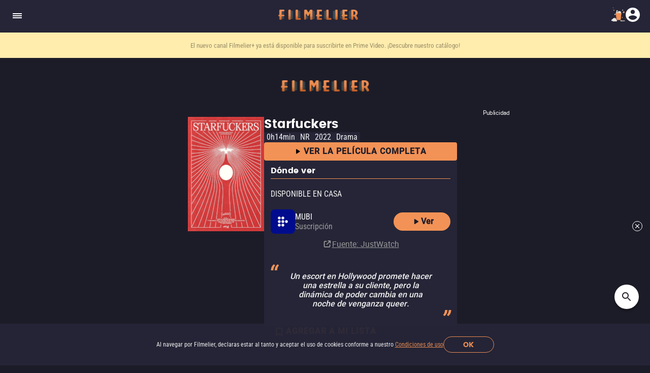

--- FILE ---
content_type: text/html; charset=utf-8
request_url: https://www.filmelier.com/mx/peliculas/21278/starfuckers
body_size: 16615
content:
<!DOCTYPE html><html lang="es-MX"><head><meta charSet="utf-8"/><meta name="viewport" content="width=device-width, initial-scale=1"/><script>
                window.dataLayer = window.dataLayer || [];
                function gtag(){dataLayer.push(arguments);}
                gtag('js', new Date());
                gtag('config', 'G-BG4GQQM47K');
              </script><script>
                var googletag = googletag || {};
                googletag.cmd = googletag.cmd || [];
              </script><meta property="og:image" content="https://media.filmelier.com/tit/vGgyRn/thumb/starfuckers_pX1KHTo.jpeg"/><meta name="twitter:image" content="https://media.filmelier.com/tit/vGgyRn/thumb/starfuckers_pX1KHTo.jpeg"/><script type="application/ld+json">{"@context":"https://schema.org","@type":"Movie","director":{"@type":"Person","name":"Antonio Marziale","url":"https://www.filmelier.com/mx/director/antonio-marziale"},"creator":[{"@type":"Person","name":"Antonio Marziale"}],"actor":[{"@type":"Person","name":"Antonio Marziale"},{"@type":"Person","name":"Cole Doman"},{"@type":"Person","name":"Jonathan Slavin"}],"description":"Una villa en Hollywood en una sofocante noche de verano. El escort hace su trabajo ofreciendo a su cliente la ilusión que ha pagado. “Te haré una estrella”, dice el cliente, antes de que la marea cambie abruptamente y la dinámica de poder se desestabilice. Una película de venganza al estilo queer.","duration":"PT0H14M","name":"Starfuckers","genre":"Drama","image":{"@type":"ImageObject","url":"https://media.filmelier.com/tit/7U12vq/poster/starfuckers_lLOR2dk.jpeg"},"trailer":{"@type":"VideoObject","name":"Starfuckers - Trailer","description":"Una villa en Hollywood en una sofocante noche de verano. El escort hace su trabajo ofreciendo a su cliente la ilusión que ha pagado. “Te haré una estrella”, dice el cliente, antes de que la marea cambie abruptamente y la dinámica de poder se desestabilice. Una película de venganza al estilo queer.","uploadDate":"2022-11-10T20:42:44Z","thumbnailUrl":"https://img.youtube.com/vi/tAYySv0T0IQ/maxresdefault.jpg","thumbnail":{"@type":"ImageObject","contentUrl":"https://img.youtube.com/vi/tAYySv0T0IQ/maxresdefault.jpg"},"embedUrl":"https://www.youtube.com/embed/tAYySv0T0IQ?rel=0","url":"https://www.youtube.com/embed/tAYySv0T0IQ?rel=0"}}</script><meta property="og:locale" content="es-MX"/><meta property="og:locale:alternate" content="en"/><meta property="og:locale:alternate" content="pt-BR"/><link rel="alternate" href="https://www.filmelier.com/movies/21276/starfuckers" hrefLang="en"/><link rel="alternate" href="https://www.filmelier.com/br/filmes/21277/starfuckers" hrefLang="pt-BR"/><link rel="alternate" href="https://www.filmelier.com/mx/peliculas/21278/starfuckers" hrefLang="es-MX"/><meta name="twitter:domain" content="https://www.filmelier.com/mx"/><link rel="preload" href="https://media.filmelier.com/tit/7U12vq/poster/starfuckers_lLOR2dk.jpeg" as="image" fetchpriority="high"/><link rel="preload" href="https://i.ytimg.com/vi_webp/NC00oS-v2v8/hqdefault.webp" as="image"/><link rel="preload" href="https://i.ytimg.com/vi_webp/tAYySv0T0IQ/hqdefault.webp" as="image"/><meta name="next-head-count" content="17"/><meta http-equiv="X-UA-Compatible" content="IE=edge"/><meta name="robots" content="index, follow"/><meta name="author" content="Filmelier"/><meta name="twitter:card" content="summary_large_image"/><meta name="twitter:site" content="@FilmelierBR"/><meta name="twitter:creator" content="@FilmelierBR"/><meta property="og:site_name" content="Filmelier"/><meta property="og:type" content="website"/><meta property="og:image:width" content="476"/><meta property="og:image:height" content="248"/><meta property="fb:app_id" content="407385426350081"/><link rel="preconnect" href="https://media.filmelier.com"/><link rel="dns-prefetch" href="https://media.filmelier.com"/><link rel="preconnect" href="https://fonts.gstatic.com/s/roboto/v32/KFOlCnqEu92Fr1MmSU5fBBc4AMP6lQ.woff2"/><link rel="preconnect" href="https://fonts.gstatic.com/s/roboto/v32/KFOlCnqEu92Fr1MmWUlfBBc4AMP6lQ.woff2"/><link rel="preconnect" href="https://fonts.gstatic.com/s/roboto/v32/KFOmCnqEu92Fr1Mu4mxKKTU1Kg.woff2"/><link rel="preload" href="/fonts/Roboto/Roboto-Regular.woff2" as="font" type="font/woff2" crossorigin="anonymous"/><link rel="preload" href="/fonts/Poppins/Poppins-Bold.woff2" as="font" type="font/woff2" crossorigin="anonymous"/><link rel="preload" href="/fonts/Roboto/RobotoCondensed-Regular.woff2" as="font" type="font/woff2" crossorigin="anonymous"/><link rel="preload" href="/images/film_placeholder.webp" as="image" type="image/webp" crossorigin="anonymous"/><link rel="apple-touch-icon" sizes="57x57" href="https://static.filmelier.com/dist/images/favicon/apple-icon-57x57.png?v=1.45.0"/><link rel="apple-touch-icon" sizes="60x60" href="https://static.filmelier.com/dist/images/favicon/apple-icon-60x60.png?v=1.45.0"/><link rel="apple-touch-icon" sizes="72x72" href="https://static.filmelier.com/dist/images/favicon/apple-icon-72x72.png?v=1.45.0"/><link rel="apple-touch-icon" sizes="76x76" href="https://static.filmelier.com/dist/images/favicon/apple-icon-76x76.png?v=1.45.0"/><link rel="apple-touch-icon" sizes="114x114" href="https://static.filmelier.com/dist/images/favicon/apple-icon-114x114.png?v=1.45.0"/><link rel="apple-touch-icon" sizes="120x120" href="https://static.filmelier.com/dist/images/favicon/apple-icon-120x120.png?v=1.45.0"/><link rel="apple-touch-icon" sizes="144x144" href="https://static.filmelier.com/dist/images/favicon/apple-icon-144x144.png?v=1.45.0"/><link rel="apple-touch-icon" sizes="152x152" href="https://static.filmelier.com/dist/images/favicon/apple-icon-152x152.png?v=1.45.0"/><link rel="apple-touch-icon" sizes="180x180" href="https://static.filmelier.com/dist/images/favicon/apple-icon-180x180.png?v=1.45.0"/><link rel="icon" type="image/png" sizes="192x192" href="https://static.filmelier.com/dist/images/favicon/android-icon-192x192.png?v=1.45.0"/><link rel="icon" type="image/png" sizes="32x32" href="https://static.filmelier.com/dist/images/favicon/favicon-32x32.png?v=1.45.0"/><link rel="icon" type="image/png" sizes="96x96" href="https://static.filmelier.com/dist/images/favicon/favicon-96x96.png?v=1.45.0"/><link rel="icon" type="image/png" sizes="16x16" href="https://static.filmelier.com/dist/images/favicon/favicon-16x16.png?v=1.45.0"/><meta name="msapplication-TileColor" content="#1c1c28"/><meta name="msapplication-TileImage" content="https://static.filmelier.com/dist/images/favicon/ms-icon-144x144.png?v=1.45.0"/><meta name="theme-color" content="#1c1c28"/><script src="/region.js" async=""></script><script async="" src="https://fundingchoicesmessages.google.com/i/pub-1973017025763901?ers=1"></script><script>
                (function(){
                  function signalGooglefcPresent(){
                    if(!window.frames['googlefcPresent']){
                      if(document.body){
                        const iframe=document.createElement('iframe');
                        iframe.style='width:0;height:0;border:none;z-index:-1000;left:-1000px;top:-1000px;';
                        iframe.style.display='none';
                        iframe.name='googlefcPresent';
                        document.body.appendChild(iframe);
                      }else{
                        setTimeout(signalGooglefcPresent,0);
                      }
                    }
                  }
                  signalGooglefcPresent();
                })();
            </script><link data-next-font="" rel="preconnect" href="/" crossorigin="anonymous"/><link rel="preload" href="/_next/static/css/c9bdabaf75c18ba1.css" as="style"/><link rel="stylesheet" href="/_next/static/css/c9bdabaf75c18ba1.css" data-n-g=""/><link rel="preload" href="/_next/static/css/e1a41bd5fe32c3cc.css" as="style"/><link rel="stylesheet" href="/_next/static/css/e1a41bd5fe32c3cc.css" data-n-p=""/><noscript data-n-css=""></noscript><script defer="" nomodule="" src="/_next/static/chunks/polyfills-42372ed130431b0a.js"></script><script src="/_next/static/chunks/webpack-e8ab9ebb3d0bd8c8.js" defer=""></script><script src="/_next/static/chunks/framework-cbb6607db9902217.js" defer=""></script><script src="/_next/static/chunks/main-293e89bd87386835.js" defer=""></script><script src="/_next/static/chunks/pages/_app-8e5779b4a74c91ec.js" defer=""></script><script src="/_next/static/chunks/6001-2babb49249e79f8f.js" defer=""></script><script src="/_next/static/chunks/3913-a6597297f33ad54e.js" defer=""></script><script src="/_next/static/chunks/pages/movies/%5Bid%5D/%5Bslug%5D-8363300dafea2446.js" defer=""></script><script src="/_next/static/CJfLzNKaMCoHcgl5x57_A/_buildManifest.js" defer=""></script><script src="/_next/static/CJfLzNKaMCoHcgl5x57_A/_ssgManifest.js" defer=""></script></head><body><div id="__next"><div></div><header class="styles_headerContainer__5wTW5"></header><main><div class="styles_container__IUoCs  styles_container-with-top-bar-newsletter__VDLIP "><div id="top-bar-newsletter" class="styles_top-bar-newsletter-content__us5Pk" style="background-color:#FFEDAE"><div class="styles_top-bar-newsletter-text__Pur0Z styles_fade__59_kV"><p><span>&iexcl;Entre tantas opciones, <strong>recibe lo que m&aacute;s vale tu tiempo!</strong> </span>Cada viernes, en tu correo electr&oacute;nico.</p></div></div><div class="styles_content__dPw2d  "><center class="styles_top-banner__3S7mR"><div></div></center><div class="styles_image-content__SDpEz"><div class="styles_image-title-rating-tags__rGYZy"><img data-src="https://media.filmelier.com/tit/7U12vq/poster/starfuckers_lLOR2dk.jpeg" alt="Starfuckers" draggable="false" title="Starfuckers" fetchpriority="high" loading="eager" width="300" height="450" decoding="async" data-nimg="1" class="styles_image-film__Mv5XZ" style="color:transparent" src="https://media.filmelier.com/tit/7U12vq/poster/starfuckers_lLOR2dk.jpeg"/><div class="styles_title-rating-tags__lvJrY"><h1 class="styles_title-film__lpdWd">Starfuckers</h1><div class="styles_rating-tags__belEf"><div class="styles_tags-film__vin2h">0h14min</div><div class="styles_tags-film__vin2h">NR</div><a class="styles_tags-film__vin2h" href="/mx/peliculas/2022">2022</a><a class="styles_tags-film__vin2h" href="/mx/drama">Drama</a></div></div></div><div class="styles_content-film__186Rl"><div class="styles_content-film-presentation__jRIPR"><a class="styles_button-play-movie__sYBc2" href="/mx/peliculas/21278/starfuckers#film-player"><svg xmlns="http://www.w3.org/2000/svg" width="18" height="18" viewBox="3 3 18 18" fill="none" class=""><g clip-path="url(#clip0_201_840)"><path d="M6 5.115V12.885C6 13.4775 6.6525 13.8375 7.155 13.515L13.26 9.63C13.725 9.3375 13.725 8.6625 13.26 8.3625L7.155 4.485C6.6525 4.1625 6 4.5225 6 5.115Z" fill="black"></path></g><defs><clipPath id="clip0_201_840"><rect width="18" height="18" fill="black"></rect></clipPath></defs></svg>Ver la película completa</a><div class="styles_where-watch-container__bLej_"><div><h2>Dónde ver</h2><div class="styles_separator__Pr6Jz"></div></div><div class="styles_conditional-text__IWRUg"><p class="styles_conditional-text-upper__qHniV">Disponible en casa</p></div><div class="styles_where-to-watch-platforms__kVRRS"><div class="styles_where-watch-details__1kKHC"><div class="styles_where-watch-image-and-text__6CMng"><img src="https://media.filmelier.com//images/plataformas/icone_mobile/fae1284401468df37404e0b7aa1de3a6.png" alt="MUBI" width="48" height="48"/><div class="styles_where-watch-text__TMdHe"><p>MUBI</p><div class="flex"><span>Suscripción<!-- --> </span><span style="font-weight:700"></span></div></div></div><a target="_blank" class="styles_platform-button___Glr2" style="background-color:#F39256;color:#1C1C28" href="/mx/checkout?id_filme=21278&amp;tipo=plataforma&amp;id_checkout=12"><svg xmlns="http://www.w3.org/2000/svg" width="20" height="20" viewBox="0 0 18 18" fill="none" class="linkButton"><g clip-path="url(#clip0_201_840)"><path d="M6 5.115V12.885C6 13.4775 6.6525 13.8375 7.155 13.515L13.26 9.63C13.725 9.3375 13.725 8.6625 13.26 8.3625L7.155 4.485C6.6525 4.1625 6 4.5225 6 5.115Z" fill="#1C1C28"></path></g><defs><clipPath id="clip0_201_840"><rect width="18" height="18" fill="#1C1C28"></rect></clipPath></defs></svg> <!-- -->Ver</a></div><p class="styles_poweredBy___eRn1"><svg width="19" height="19" viewBox="0 0 19 19" fill="none" xmlns="http://www.w3.org/2000/svg"><path d="M11.1875 2.25C10.7208 2.25 10.3438 2.62705 10.3438 3.09375C10.3438 3.56045 10.7208 3.9375 11.1875 3.9375H13.3681L8.06035 9.24785C7.73076 9.57744 7.73076 10.1127 8.06035 10.4423C8.38994 10.7719 8.9252 10.7719 9.25479 10.4423L14.5625 5.13193V7.3125C14.5625 7.7792 14.9396 8.15625 15.4062 8.15625C15.8729 8.15625 16.25 7.7792 16.25 7.3125V3.09375C16.25 2.62705 15.8729 2.25 15.4062 2.25H11.1875ZM4.85938 3.09375C3.69395 3.09375 2.75 4.0377 2.75 5.20312V13.6406C2.75 14.8061 3.69395 15.75 4.85938 15.75H13.2969C14.4623 15.75 15.4062 14.8061 15.4062 13.6406V10.6875C15.4062 10.2208 15.0292 9.84375 14.5625 9.84375C14.0958 9.84375 13.7188 10.2208 13.7188 10.6875V13.6406C13.7188 13.8727 13.5289 14.0625 13.2969 14.0625H4.85938C4.62734 14.0625 4.4375 13.8727 4.4375 13.6406V5.20312C4.4375 4.97109 4.62734 4.78125 4.85938 4.78125H7.8125C8.2792 4.78125 8.65625 4.4042 8.65625 3.9375C8.65625 3.4708 8.2792 3.09375 7.8125 3.09375H4.85938Z" fill="#9A9A9A"></path></svg><a target="_blank" href="https://www.justwatch.com/mx">Fuente<!-- -->: JustWatch</a></p></div></div><div class="styles_container__Ap_JC"><button type="button" class="styles_not-saved__Jsn9L"><svg xmlns="http://www.w3.org/2000/svg" width="24" height="24" viewBox="0 0 20 20" fill="none" class=""><path fill-rule="evenodd" clip-rule="evenodd" d="M12.75 2.25H5.25C4.425 2.25 3.75 2.925 3.75 3.75V15.75L9 13.5L14.25 15.75V3.75C14.25 2.925 13.575 2.25 12.75 2.25ZM12.75 13.5L9 11.865L5.25 13.5V3.75H12.75V13.5Z" fill="#FFF"></path><rect x="4.5" y="3" width="9" height="10"></rect><rect x="4.5" y="12" width="2" height="2"></rect><rect x="11.5" y="12" width="2" height="2"></rect></svg></button></div><div class="styles_storyline-film__tjy_g"><span class="styles_quotation-marks-initial__6XHYL"><svg xmlns="http://www.w3.org/2000/svg" width="20" height="20" viewBox="-3 0 20 20" fill="none" class=""><path d="M7.83594 12L8.35156 8.71875C8.52344 7.5625 8.85156 6.46094 9.33594 5.41406C9.82031 4.38281 10.4219 3.41406 11.1406 2.50781C11.8594 1.61719 12.6563 0.812501 13.5313 0.0937506L16.3906 1.94531C15.625 2.97656 14.9531 4.03125 14.375 5.10938C13.7969 6.20313 13.3906 7.38281 13.1563 8.64844L12.5703 12L7.83594 12ZM0.406252 12L0.921876 8.71875C1.09375 7.5625 1.42188 6.46094 1.90625 5.41406C2.39063 4.38281 2.99219 3.41406 3.71094 2.50781C4.42969 1.61719 5.22656 0.812501 6.10156 0.0937512L8.96094 1.94531C8.19531 2.97656 7.52344 4.03125 6.94531 5.10938C6.36719 6.20313 5.96094 7.38281 5.72656 8.64844L5.14063 12L0.406252 12Z" fill="#F39256"></path></svg></span><p class="styles_storyline__Spuw_">Un escort en Hollywood promete hacer una estrella a su cliente, pero la dinámica de poder cambia en una noche de venganza queer.</p><span class="styles_quotation-marks-final__jXEFC"><svg xmlns="http://www.w3.org/2000/svg" width="20" height="20" viewBox="-2 -8 20 20" fill="none" class=""><path d="M9.16406 0L8.64844 3.28125C8.47656 4.4375 8.14844 5.53906 7.66406 6.58594C7.17969 7.61719 6.57812 8.58594 5.85938 9.49219C5.14062 10.3828 4.34375 11.1875 3.46875 11.9062L0.609375 10.0547C1.375 9.02344 2.04688 7.96875 2.625 6.89062C3.20312 5.79687 3.60938 4.61719 3.84375 3.35156L4.42969 0H9.16406ZM16.5938 0L16.0781 3.28125C15.9062 4.4375 15.5781 5.53906 15.0938 6.58594C14.6094 7.61719 14.0078 8.58594 13.2891 9.49219C12.5703 10.3828 11.7734 11.1875 10.8984 11.9062L8.03906 10.0547C8.80469 9.02344 9.47656 7.96875 10.0547 6.89062C10.6328 5.79687 11.0391 4.61719 11.2734 3.35156L11.8594 0H16.5938Z" fill="#F39256"></path></svg></span></div><div id="film-player" class="styles_full-movie-trailer__vVE8K"><h2>Película completa y tráiler</h2><div class="p-tabview p-component styles_tab-view-custom__R1ijf" data-pc-name="tabview" data-pc-section="root"><div class="p-tabview-nav-container" data-pc-section="navcontainer"><div class="p-tabview-nav-content" data-pc-section="navcontent"><ul class="p-tabview-nav styles_header-tab-view__s_Y2d" role="tablist" data-pc-section="nav"><li class="p-unselectable-text p-tabview-selected p-highlight styles_header-tab-panel-active__XmnQP" role="presentation" data-pc-name="" data-pc-section="header"><a id="null_header_0" role="tab" class="p-tabview-nav-link" tabindex="0" aria-controls="null_content_0" aria-selected="true" data-pc-section="headeraction"><span class="p-tabview-title" data-pc-section="headertitle"><span><svg xmlns="http://www.w3.org/2000/svg" width="22" height="22" viewBox="0 0 18 18" fill="none" class=""><g clip-path="url(#clip0_201_840)"><path d="M6 5.115V12.885C6 13.4775 6.6525 13.8375 7.155 13.515L13.26 9.63C13.725 9.3375 13.725 8.6625 13.26 8.3625L7.155 4.485C6.6525 4.1625 6 4.5225 6 5.115Z" fill="#F2F2F2"></path></g><defs><clipPath id="clip0_201_840"><rect width="18" height="18" fill="#F2F2F2"></rect></clipPath></defs></svg>Película completa</span></span></a></li><li class="p-unselectable-text styles_header-tab-panel__xfa0q" role="presentation" data-pc-name="" data-pc-section="header"><a id="null_header_1" role="tab" class="p-tabview-nav-link" tabindex="0" aria-controls="null_content_1" aria-selected="false" data-pc-section="headeraction"><span class="p-tabview-title" data-pc-section="headertitle"><span><svg xmlns="http://www.w3.org/2000/svg" width="22" height="22" viewBox="0 0 18 18" fill="none" class=""><g clip-path="url(#clip0_201_840)"><path d="M6 5.115V12.885C6 13.4775 6.6525 13.8375 7.155 13.515L13.26 9.63C13.725 9.3375 13.725 8.6625 13.26 8.3625L7.155 4.485C6.6525 4.1625 6 4.5225 6 5.115Z" fill="#F2F2F2"></path></g><defs><clipPath id="clip0_201_840"><rect width="18" height="18" fill="#F2F2F2"></rect></clipPath></defs></svg>Tráiler</span></span></a></li><li class="p-tabview-ink-bar" style="display:none" data-pc-section="inkbar"></li></ul></div></div><div class="p-tabview-panels styles_tabview-container__KeYci" data-pc-section="panelcontainer"><div id="null_content_0" class="styles_header-tab-panel-active__XmnQP p-tabview-panel" role="tabpanel" aria-labelledby="null_header_0" aria-hidden="false" data-pc-name="" data-pc-section="content"><div class="styles_youtube-player__dfbPN"><div id="" class=""></div></div></div></div></div></div></div><div class="styles_swiper-carousel-why-watch__fItRW"><div class="styles_swiper-header__kA87t"><div class="styles_swiper-title__TE5hZ"><h2>¿Por qué ver esta película <i>Starfuckers</i>?</h2></div></div><div class="swiper" style="width:100%"><div class="swiper-wrapper"><div class="swiper-slide styles_container-specialist-curator__mFoT9" data-swiper-slide-index="0"><div class="styles_comment-curator__ZgCL8"><p><span class=styles_quotation-marks__oT0cL>&quot;</span>"Starfuckers", dirigida por Antonio Marziale, es un drama apasionante e intenso que explora la complejidad de las relaciones y las consecuencias de nuestras acciones. La película sigue a un director de cine y una escort mientras pasan una noche íntima juntos, solo para que su mundo se vuelva del revés con la llegada de una cara familiar. 

La dirección de Marziale es magistral, creando una atmósfera tensa y claustrofóbica que mantiene al público en la punta de sus asientos. Las actuaciones del reparto son igualmente impresionantes, con cada actor entregando una representación matizada y cautivadora de su personaje. 

Si bien el tema de la película no será para todos, aquellos que aprecian un drama provocador y emocionalmente cargado encontrarán que "Starfuckers" es una película imperdible. En general, Marziale ha creado una película poderosa que te quedará contigo mucho después de que los créditos hayan terminado.<span class=styles_quotation-marks__oT0cL>&quot;</span></p></div><div class="styles_specialist-data__8F6va"><a href="/mx/autor/filmelier"><img data-src="https://media.filmelier.com//images/curadores/imagem/872f90c57efea7d15fd0c420e39b8bff.png" alt="Filmelier" draggable="false" title="Filmelier" loading="lazy" width="50" height="50" decoding="async" data-nimg="1" class="styles_specialist-image__LEmsi" style="color:transparent" src="https://media.filmelier.com//images/curadores/imagem/872f90c57efea7d15fd0c420e39b8bff.png"/></a><div class="styles_specialist-info__6wY8n"><p><a href="/mx/autor/filmelier">Filmelier</a></p><p class="styles_specialist-role__brQoC">Nuestras recomendaciones</p></div></div></div></div></div></div><div class="styles_movie-of-the-day-container__p9EK2"><div class="styles_container-movie-of-the-day-movie-page__SaPyj"><div class="styles_left-side__M6uKb"><section class="styles_section-hint__BoNAm"><div class="styles_hint__iL6Tl"><span class="styles_quotation-marks-initial__ivd3s"><svg xmlns="http://www.w3.org/2000/svg" width="20" height="20" viewBox="-3 0 20 20" fill="none" class=""><path d="M7.83594 12L8.35156 8.71875C8.52344 7.5625 8.85156 6.46094 9.33594 5.41406C9.82031 4.38281 10.4219 3.41406 11.1406 2.50781C11.8594 1.61719 12.6563 0.812501 13.5313 0.0937506L16.3906 1.94531C15.625 2.97656 14.9531 4.03125 14.375 5.10938C13.7969 6.20313 13.3906 7.38281 13.1563 8.64844L12.5703 12L7.83594 12ZM0.406252 12L0.921876 8.71875C1.09375 7.5625 1.42188 6.46094 1.90625 5.41406C2.39063 4.38281 2.99219 3.41406 3.71094 2.50781C4.42969 1.61719 5.22656 0.812501 6.10156 0.0937512L8.96094 1.94531C8.19531 2.97656 7.52344 4.03125 6.94531 5.10938C6.36719 6.20313 5.96094 7.38281 5.72656 8.64844L5.14063 12L0.406252 12Z" fill="#F39256"></path></svg></span><p class="styles_description__0OtES">Pista: En una carrera por el interior de EE. UU., un auto rojo descubre el valor de la amistad.</p><span class="styles_quotation-marks-final__RCtUy"><svg xmlns="http://www.w3.org/2000/svg" width="20" height="20" viewBox="-2 -8 20 20" fill="none" class=""><path d="M9.16406 0L8.64844 3.28125C8.47656 4.4375 8.14844 5.53906 7.66406 6.58594C7.17969 7.61719 6.57812 8.58594 5.85938 9.49219C5.14062 10.3828 4.34375 11.1875 3.46875 11.9062L0.609375 10.0547C1.375 9.02344 2.04688 7.96875 2.625 6.89062C3.20312 5.79687 3.60938 4.61719 3.84375 3.35156L4.42969 0H9.16406ZM16.5938 0L16.0781 3.28125C15.9062 4.4375 15.5781 5.53906 15.0938 6.58594C14.6094 7.61719 14.0078 8.58594 13.2891 9.49219C12.5703 10.3828 11.7734 11.1875 10.8984 11.9062L8.03906 10.0547C8.80469 9.02344 9.47656 7.96875 10.0547 6.89062C10.6328 5.79687 11.0391 4.61719 11.2734 3.35156L11.8594 0H16.5938Z" fill="#F39256"></path></svg></span></div></section><section class="styles_section-gif__kKov_"><img data-src="/images/optimized/movie-of-the-day-optimized.webp" alt="movie_of_the_day_game" draggable="false" loading="lazy" decoding="async" data-nimg="fill" class="" style="position:absolute;height:100%;width:100%;left:0;top:0;right:0;bottom:0;color:transparent" src="/images/optimized/movie-of-the-day-optimized.webp"/></section></div><div class="styles_right-side__JPYKi"><h2>¿Reconoces la peli de hoy? 🤔</h2><section class="styles_section-description__k0Obs"><img data-src="/images/pop-corn-filmelier.webp" alt="Película del día" draggable="false" title="Película del día" loading="lazy" decoding="async" data-nimg="fill" class="" style="position:absolute;height:100%;width:100%;left:0;top:0;right:0;bottom:0;color:transparent" src="/images/pop-corn-filmelier.webp"/><p>Una pista, 6 intentos y <strong>una nueva peli al día para adivinar</strong></p></section><div class="styles_button-movie-of-the-day__a1DYG"><a target="_blank" rel="noreferrer" href="/mx/pelicula-del-dia">Juega ahora</a></div></div></div></div><div class="style_container__JFiou"><div class="style_call-to-login__8rsFP"><h2></h2><span></span><button type="button"><svg xmlns="http://www.w3.org/2000/svg" width="18" height="18" viewBox="0 0 18 18" fill="none" class=""><g clip-path="url(#clip0_22032_2581)"><path d="M15.5 9C15.5 8.175 16.175 7.5 17 7.5V4.5C17 3.675 16.325 3 15.5 3H3.5C2.675 3 2.0075 3.675 2.0075 4.5V7.5C2.8325 7.5 3.5 8.175 3.5 9C3.5 9.825 2.8325 10.5 2 10.5V13.5C2 14.325 2.675 15 3.5 15H15.5C16.325 15 17 14.325 17 13.5V10.5C16.175 10.5 15.5 9.825 15.5 9ZM12.185 12.6L9.5 10.875L6.815 12.6L7.625 9.51L5.1575 7.4925L8.3375 7.305L9.5 4.35L10.655 7.3125L13.835 7.5L11.3675 9.5175L12.185 12.6Z" fill="#29232B"></path></g><defs><clipPath id="clip0_22032_2581"><rect width="18" height="18" fill="white" transform="translate(0.5)"></rect></clipPath></defs></svg> </button></div><div class="style_comments-list__sSAUt"><h2></h2><div class="style_comments-list-content__guReM"><p class="style_comments-list-empty__ymDvt"></p></div></div></div><div class="styles_center-banner-page-surprise__nXYXS"><center class="styles_center-banner-page__Ka1XF"><div></div></center><div class="styles_container-play-surpresa__Gg9Gt"><h2>Ve películas completas en línea</h2><p>¡Dale play y sorpréndete!</p><a target="_blank" rel="noreferrer" href="/mx/play/undefined/undefined"><svg xmlns="http://www.w3.org/2000/svg" width="22" height="22" viewBox="0 0 18 18" fill="none" class=""><g clip-path="url(#clip0_201_840)"><path d="M7.5 12.375L12 9L7.5 5.625V12.375ZM9 1.5C4.86 1.5 1.5 4.86 1.5 9C1.5 13.14 4.86 16.5 9 16.5C13.14 16.5 16.5 13.14 16.5 9C16.5 4.86 13.14 1.5 9 1.5ZM9 15C5.6925 15 3 12.3075 3 9C3 5.6925 5.6925 3 9 3C12.3075 3 15 5.6925 15 9C15 12.3075 12.3075 15 9 15Z" fill="#1C1C28"></path></g><defs><clipPath id="clip0_201_840"><rect width="18" height="18" fill="#1C1C28"></rect></clipPath></defs></svg>Play Sorpresa</a></div></div><div class="styles_synopsis-cast-technical-data__HzGKh"><div class="p-tabview p-component styles_tab-view-custom__XE4oF" data-pc-name="tabview" data-pc-section="root"><div class="p-tabview-nav-container" data-pc-section="navcontainer"><div class="p-tabview-nav-content" data-pc-section="navcontent"><ul class="p-tabview-nav styles_header-tab-view___aFL5" role="tablist" data-pc-section="nav"><li class="p-unselectable-text p-tabview-selected p-highlight styles_header-tab-panel-active__tEFIl" role="presentation" data-pc-name="" data-pc-section="header"><a id="null_header_0" role="tab" class="p-tabview-nav-link" tabindex="0" aria-controls="null_content_0" aria-selected="true" data-pc-section="headeraction"><span class="p-tabview-title" data-pc-section="headertitle"><h2>Sinopsis</h2></span></a></li><li class="p-unselectable-text styles_header-tab-panel__7lM_b" role="presentation" data-pc-name="" data-pc-section="header"><a id="null_header_1" role="tab" class="p-tabview-nav-link" tabindex="0" aria-controls="null_content_1" aria-selected="false" data-pc-section="headeraction"><span class="p-tabview-title" data-pc-section="headertitle"><h2>Reparto</h2></span></a></li><li class="p-unselectable-text styles_header-tab-panel__7lM_b" role="presentation" data-pc-name="" data-pc-section="header"><a id="null_header_2" role="tab" class="p-tabview-nav-link" tabindex="0" aria-controls="null_content_2" aria-selected="false" data-pc-section="headeraction"><span class="p-tabview-title" data-pc-section="headertitle"><h2>Ficha técnica</h2></span></a></li><li class="p-tabview-ink-bar" style="display:none" data-pc-section="inkbar"></li></ul></div></div><div class="p-tabview-panels styles_tabview-container__lb1wP" data-pc-section="panelcontainer"><div id="null_content_0" class="styles_synopsis-tab__5cLKK styles_header-tab-panel-active__tEFIl p-tabview-panel" role="tabpanel" aria-labelledby="null_header_0" aria-hidden="false" data-pc-name="" data-pc-section="content">Una villa en Hollywood en una sofocante noche de verano. El escort hace su trabajo ofreciendo a su cliente la ilusión que ha pagado. “Te haré una estrella”, dice el cliente, antes de que la marea cambie abruptamente y la dinámica de poder se desestabilice. Una película de venganza al estilo queer.</div><div id="null_content_1" class="styles_hidden-tab__TF8T1 styles_header-tab-panel__7lM_b p-tabview-panel p-hidden" role="tabpanel" aria-labelledby="null_header_1" aria-hidden="true" data-pc-name="" data-pc-section="content"><ul class="styles_cast-person__4gyTN"><li class="styles_person_name__nRCIC"><a href="/mx/peliculas/21278/starfuckers">Antonio Marziale</a></li><li class="styles_person_name__nRCIC"><a href="/mx/peliculas/21278/starfuckers">Cole Doman</a></li><li class="styles_person_name__nRCIC"><a href="/mx/peliculas/21278/starfuckers">Jonathan Slavin</a></li></ul></div><div id="null_content_2" class="styles_hidden-tab__TF8T1 styles_header-tab-panel__7lM_b p-tabview-panel p-hidden" role="tabpanel" aria-labelledby="null_header_2" aria-hidden="true" data-pc-name="" data-pc-section="content"><ul><li><span class="styles_title-span__tezvH">Título</span><div class="styles_description-item__D6tRp">Starfuckers</div></li><li><span class="styles_title-span__tezvH">Título Original</span><div class="styles_description-item__D6tRp">Starfuckers</div></li><li><span class="styles_title-span__tezvH">Género</span><a class="styles_description-item__D6tRp" href="/mx/drama">Drama</a></li><li><span class="styles_title-span__tezvH">Clasificación</span><div class="styles_description-item__D6tRp">NR</div></li><li><span class="styles_title-span__tezvH">Duración</span><div class="styles_description-item__D6tRp">0h14min</div></li><li><span class="styles_title-span__tezvH">Festivales</span><div class="styles_description-item__D6tRp"><a href="/mx/festival/peliculas-festival-de-berlin">Festival de Berlín</a><a href="/mx/festival/peliculas-festival-de-sundance">Festival de Sundance</a></div></li><li><span class="styles_title-span__tezvH">Año de producción</span><div class="styles_description-item__D6tRp">2021</div></li><li><span class="styles_title-span__tezvH">Año de estreno</span><a class="styles_description-item__D6tRp" href="/mx/peliculas/2022">2022</a></li><li><span class="styles_title-span__tezvH">País</span><div class="styles_description-item__D6tRp"><span>Estados Unidos</span></div></li><li><span class="styles_title-span__tezvH">Directores</span><div class="styles_description-item__D6tRp"><a href="/mx/director/antonio-marziale">Antonio Marziale</a></div></li><li><span class="styles_title-span__tezvH">Producción</span><div class="styles_description-item__D6tRp"><span>Eli Raskin</span></div></li><li><span class="styles_title-span__tezvH">Guion</span><div class="styles_description-item__D6tRp"><span>Antonio Marziale</span></div></li></ul></div></div></div></div><div class="styles_carousels-film__5qimc"><section class="styles_swiper-carousel-films__AjA_R"><div class="styles_swiper-header__kA87t"><div class="styles_swiper-title__TE5hZ"><h2>También te puede gustar</h2><hr/></div></div><div class="swiper" style="width:100%"><div class="swiper-wrapper"><div class="swiper-slide styles_container-films__MqiZK" data-swiper-slide-index="0"><div class="styles_list-container-item__2FYS_ styles_carousel__x0qLl"><button type="button" class="styles_not-saved__DmpLF styles_carousel__x0qLl"></button><a href="/mx/peliculas/24410/por-puro-placer"><img data-src="https://media.filmelier.com/optimized/24410/swoosh/por-puro-placer_mobile.webp" alt="Filmelier Image" draggable="false" title="Por puro placer: Manon, una chica sin rumbo, encuentra amor y desafía sus prioridades al enamorarse de Mia en un club de striptease." loading="lazy" decoding="async" data-nimg="fill" class="styles_carousel__x0qLl" style="position:absolute;height:100%;width:100%;left:0;top:0;right:0;bottom:0;color:transparent" src="https://media.filmelier.com/optimized/24410/swoosh/por-puro-placer_mobile.webp"/><div class="styles_title-infos__urZ45" style="gap:1px"><h3 class="styles_title__3AGJt">Por puro placer</h3><div class="styles_rating-and-runtime-carousel__nwSIz"><p class="styles_imdb-rating__uv1dm">6.1/10</p><p class="styles_running-time__QEST8">1h59min</p></div></div></a></div></div><div class="swiper-slide styles_container-films__MqiZK" data-swiper-slide-index="1"><div class="styles_list-container-item__2FYS_ styles_carousel__x0qLl"><button type="button" class="styles_not-saved__DmpLF styles_carousel__x0qLl"></button><a href="/mx/peliculas/115003/cloud-atlas"><img data-src="https://media.filmelier.com/optimized/115003/swoosh/cloud-atlas_mobile.webp" alt="Filmelier Image" draggable="false" title="Cloud Atlas: Un esclavo huye en 1849, un compositor lucha por su obra, y un trabajador modificado busca redención en un futuro distópico." loading="lazy" decoding="async" data-nimg="fill" class="styles_carousel__x0qLl" style="position:absolute;height:100%;width:100%;left:0;top:0;right:0;bottom:0;color:transparent" src="https://media.filmelier.com/optimized/115003/swoosh/cloud-atlas_mobile.webp"/><div class="styles_title-infos__urZ45" style="gap:1px"><h3 class="styles_title__3AGJt">Cloud Atlas</h3><div class="styles_rating-and-runtime-carousel__nwSIz"><p class="styles_imdb-rating__uv1dm">7.4/10</p><p class="styles_running-time__QEST8">2h52min</p></div></div></a></div></div><div class="swiper-slide styles_container-films__MqiZK" data-swiper-slide-index="3"><div class="styles_list-container-item__2FYS_ styles_carousel__x0qLl"><button type="button" class="styles_not-saved__DmpLF styles_carousel__x0qLl"></button><a href="/mx/peliculas/113561/kiss-of-the-spider-woman"><img data-src="https://media.filmelier.com/optimized/113561/swoosh/kiss-of-the-spider-woman_mobile.webp" alt="Filmelier Image" draggable="false" title="Kiss of the Spider Woman: Valentín, preso político, se une a Molina, escaparatista, en la cárcel. Molina relata un musical de Hollywood con su diva favorita." loading="lazy" decoding="async" data-nimg="fill" class="styles_carousel__x0qLl" style="position:absolute;height:100%;width:100%;left:0;top:0;right:0;bottom:0;color:transparent" src="https://media.filmelier.com/optimized/113561/swoosh/kiss-of-the-spider-woman_mobile.webp"/><div class="styles_title-infos__urZ45" style="gap:1px"><h3 class="styles_title__3AGJt">Kiss of the Spider Woman</h3><div class="styles_rating-and-runtime-carousel__nwSIz"><p class="styles_imdb-rating__uv1dm">5.2/10</p><p class="styles_running-time__QEST8">2h8min</p></div></div></a></div></div><div class="swiper-slide styles_container-films__MqiZK" data-swiper-slide-index="4"><div class="styles_list-container-item__2FYS_ styles_carousel__x0qLl"><button type="button" class="styles_not-saved__DmpLF styles_carousel__x0qLl"></button><a href="/mx/peliculas/113426/marty-supremo"><img data-src="https://media.filmelier.com/optimized/113426/swoosh/marty-supremo_mobile.webp" alt="Filmelier Image" draggable="false" title="Marty Supremo: Un buscavidas de Manhattan se convierte en campeón de ping pong a los 67 años." loading="lazy" decoding="async" data-nimg="fill" class="styles_carousel__x0qLl" style="position:absolute;height:100%;width:100%;left:0;top:0;right:0;bottom:0;color:transparent" src="https://media.filmelier.com/optimized/113426/swoosh/marty-supremo_mobile.webp"/><div class="styles_title-infos__urZ45" style="gap:1px"><h3 class="styles_title__3AGJt">Marty Supremo</h3><div class="styles_rating-and-runtime-carousel__nwSIz"><p class="styles_imdb-rating__uv1dm">8.2/10</p><p class="styles_running-time__QEST8">1h39min</p></div></div></a></div></div><div class="swiper-slide styles_container-films__MqiZK" data-swiper-slide-index="5"><div class="styles_list-container-item__2FYS_ styles_carousel__x0qLl"><button type="button" class="styles_not-saved__DmpLF styles_carousel__x0qLl"></button><a href="/mx/peliculas/113894/toque-familiar"><img data-src="https://media.filmelier.com/optimized/113894/swoosh/toque-familiar_mobile.webp" alt="Filmelier Image" draggable="false" title="Toque familiar: Una anciana enfrenta su nueva vida en un hogar de cuidado, lidiando con su identidad y la relación con sus cuidadores." loading="lazy" decoding="async" data-nimg="fill" class="styles_carousel__x0qLl" style="position:absolute;height:100%;width:100%;left:0;top:0;right:0;bottom:0;color:transparent" src="https://media.filmelier.com/optimized/113894/swoosh/toque-familiar_mobile.webp"/><div class="styles_title-infos__urZ45" style="gap:1px"><h3 class="styles_title__3AGJt">Toque familiar</h3><div class="styles_rating-and-runtime-carousel__nwSIz"><p class="styles_imdb-rating__uv1dm">7.2/10</p><p class="styles_running-time__QEST8">1h30min</p></div></div></a></div></div><div class="swiper-slide styles_container-films__MqiZK" data-swiper-slide-index="6"><div class="styles_list-container-item__2FYS_ styles_carousel__x0qLl"><button type="button" class="styles_not-saved__DmpLF styles_carousel__x0qLl"></button><a href="/mx/peliculas/115082/song-sung-blue"><img data-src="https://media.filmelier.com/optimized/115082/swoosh/song-sung-blue_mobile.webp" alt="Filmelier Image" draggable="false" title="Song Sung Blue: Mike y Claire Sardina, un matrimonio con sueños musicales, crean una banda tributo a Neil Diamond, enfrentando fama y desafíos personales en Milwaukee." loading="lazy" decoding="async" data-nimg="fill" class="styles_carousel__x0qLl" style="position:absolute;height:100%;width:100%;left:0;top:0;right:0;bottom:0;color:transparent" src="https://media.filmelier.com/optimized/115082/swoosh/song-sung-blue_mobile.webp"/><div class="styles_title-infos__urZ45" style="gap:1px"><h3 class="styles_title__3AGJt">Song Sung Blue</h3><div class="styles_rating-and-runtime-carousel__nwSIz"><p class="styles_imdb-rating__uv1dm">7.2/10</p><p class="styles_running-time__QEST8">2h13min</p></div></div></a></div></div><div class="swiper-slide styles_container-films__MqiZK" data-swiper-slide-index="7"><div class="styles_list-container-item__2FYS_ styles_carousel__x0qLl"><button type="button" class="styles_not-saved__DmpLF styles_carousel__x0qLl"></button><a href="/mx/peliculas/115052/runseokjineptour-the-movie"><img data-src="https://media.filmelier.com/optimized/115052/swoosh/runseokjineptour-the-movie_mobile.webp" alt="Filmelier Image" draggable="false" title="RUNSEOKJIN_EP.TOUr the MOVIE: Jin vive su primera gira, enfrentando desafíos mientras se conecta con sus fans en 10 ciudades, trayendo alegría y energía al escenario." loading="lazy" decoding="async" data-nimg="fill" class="styles_carousel__x0qLl" style="position:absolute;height:100%;width:100%;left:0;top:0;right:0;bottom:0;color:transparent" src="https://media.filmelier.com/optimized/115052/swoosh/runseokjineptour-the-movie_mobile.webp"/><div class="styles_title-infos__urZ45" style="gap:1px"><h3 class="styles_title__3AGJt">RUNSEOKJIN_EP.TOUr the MOVIE</h3><div class="styles_rating-and-runtime-carousel__nwSIz"><p class="styles_imdb-rating__uv1dm">--/10</p><p class="styles_running-time__QEST8">1h40min</p></div></div></a></div></div></div></div></section></div><div class="styles_movies-to-watch-at-home__y7_o_"><section class="styles_swiper-carousel-thumb__F8vgq"><div class="styles_swiper-header__kA87t"><div class="styles_swiper-title__TE5hZ"><a href="/mx/list/estrenos-cine-streaming-destacados-semana-pasada"><h2>Estrenos en cine y streaming: destacados de la semana pasada</h2><svg xmlns="http://www.w3.org/2000/svg" width="24" height="24" viewBox="0 2.5 30 30" fill="none" class=""><path fill-rule="evenodd" clip-rule="evenodd" d="M12.4998 7.5L10.7373 9.2625L16.4623 15L10.7373 20.7375L12.4998 22.5L19.9998 15L12.4998 7.5Z" fill="white"></path></svg></a></div><div class="styles_navigation-buttons__bdqTV"><button type="button" class="styles_film-previous-button__oQLym" aria-label="Previous" disabled=""><svg xmlns="http://www.w3.org/2000/svg" width="30" height="30" viewBox="0 0 30 30" fill="none" class=""><path fill-rule="evenodd" clip-rule="evenodd" d="M19.2625 9.2625L17.5 7.5L10 15L17.5 22.5L19.2625 20.7375L13.5375 15L19.2625 9.2625Z" fill="#746B77"></path></svg></button><button type="button" aria-label="Next" class="styles_film-next-button__ie9Cf"><svg xmlns="http://www.w3.org/2000/svg" width="30" height="30" viewBox="0 0 30 30" fill="none" class=""><path fill-rule="evenodd" clip-rule="evenodd" d="M12.4998 7.5L10.7373 9.2625L16.4623 15L10.7373 20.7375L12.4998 22.5L19.9998 15L12.4998 7.5Z" fill="#F39256"></path></svg></button></div></div><div class="swiper" style="width:100%"><div class="swiper-wrapper"><div class="swiper-slide styles_container-thumb__7CmvY styles_with-sinopse__LbFUL" data-swiper-slide-index="0"><a draggable="false" href="/mx/peliculas/113562/good-boy-confia-en-su-instinto"><img data-src="https://media.filmelier.com/images/tit/113473/thumb/good-boy50121.webp" alt="Good Boy: Confía en su instinto" draggable="false" loading="lazy" width="165" height="245" decoding="async" data-nimg="1" class="" style="color:transparent" src="https://media.filmelier.com/images/tit/113473/thumb/good-boy50121.webp"/><h3>Good Boy: Confía en su instinto</h3></a><p>Un perro leal se muda a una casa rural con su dueño Todd. Allí descubre fuerzas sobrenaturales que acechan en las sombras. Mientras oscuras entidades amenazan a su compañero humano, el valiente cachorro debe luchar para proteger a quien más quiere.</p></div><div class="swiper-slide styles_container-thumb__7CmvY styles_with-sinopse__LbFUL" data-swiper-slide-index="1"><a draggable="false" href="/mx/peliculas/114900/otro-amor-fuera-de-tiempo"><img data-src="https://media.filmelier.com/images/tit/114898/thumb/sidelined-2-intercepted10075.webp" alt="Otro amor fuera de tiempo" draggable="false" loading="lazy" width="165" height="245" decoding="async" data-nimg="1" class="" style="color:transparent" src="https://media.filmelier.com/images/tit/114898/thumb/sidelined-2-intercepted10075.webp"/><h3>Otro amor fuera de tiempo</h3></a><p>Con Noah Beck y Siena Agudong, este romance deportivo de comedia dirigido por Justin Wu acompaña a un joven quarterback y una bailarina mientras enfrentan la universidad, la fama y la tensión que pone a prueba su amor y sueños.</p></div><div class="swiper-slide styles_container-thumb__7CmvY styles_with-sinopse__LbFUL" data-swiper-slide-index="2"><a draggable="false" href="/mx/peliculas/114914/que-dios-nos-perdone"><img data-src="https://media.filmelier.com/images/tit/114912/thumb/que-dios-nos-perdone37847.webp" alt="Que Dios nos perdone" draggable="false" loading="lazy" width="165" height="245" decoding="async" data-nimg="1" class="" style="color:transparent" src="https://media.filmelier.com/images/tit/114912/thumb/que-dios-nos-perdone37847.webp"/><h3>Que Dios nos perdone</h3></a><p>Madri, verano de 2011. Crisis económica. 1,5 millones de peregrinos, que esperan la llegada del Papa, viven lado a lado en una Madrid más calurosa y caótica que nunca. En este contexto, los detectives Velarde y Alfaro deben encontrar lo que parece ser un asesino en serie. Su caza contra reloj les hará darse cuenta de algo que nunca imaginaron: ninguno de ellos es tan diferente del asesino.</p></div><div class="swiper-slide styles_container-thumb__7CmvY styles_with-sinopse__LbFUL" data-swiper-slide-index="3"><a draggable="false" href="/mx/peliculas/114938/wake-up-dead-man-un-misterio-de-knives-out"><img data-src="https://media.filmelier.com/images/tit/114936/thumb/wake-up-dead-man-a-knives-out-mystery45934.webp" alt="Wake Up Dead Man: Un misterio de Knives Out" draggable="false" loading="lazy" width="165" height="245" decoding="async" data-nimg="1" class="" style="color:transparent" src="https://media.filmelier.com/images/tit/114936/thumb/wake-up-dead-man-a-knives-out-mystery45934.webp"/><h3>Wake Up Dead Man: Un misterio de Knives Out</h3></a><p>El detective Benoit Blanc cuenta con la ayuda de un joven sacerdote para investigar un crimen perfectamente imposible en la iglesia de un pequeño pueblo que tiene una historia oscura.</p></div><div class="swiper-slide styles_container-thumb__7CmvY styles_with-sinopse__LbFUL" data-swiper-slide-index="4"><a draggable="false" href="/mx/peliculas/114941/merv"><img data-src="https://media.filmelier.com/images/tit/114939/thumb/merv24472.webp" alt="Merv" draggable="false" loading="lazy" width="165" height="245" decoding="async" data-nimg="1" class="" style="color:transparent" src="https://media.filmelier.com/images/tit/114939/thumb/merv24472.webp"/><h3>Merv</h3></a><p>Después de una ruptura, Anna y Russ ven a Merv, el perro que ambos aman, perder su brillo. Comienzan a compartir el cuidado de la mascota a pesar de estar separados. En un intento por animar a Merv, Russ lo lleva a Florida, pero no esperaba que Anna apareciera. A medida que Merv vuelve a ser como era, ellos terminan descubriendo que ayudar al perro también puede reavivar los sentimientos entre los dos.</p></div><div class="swiper-slide styles_container-thumb__7CmvY styles_with-sinopse__LbFUL" data-swiper-slide-index="5"><a draggable="false" href="/mx/peliculas/14463/la-fuerza-de-la-naturaleza"><img data-src="https://media.filmelier.com/images/tit/14461/thumb/force-of-nature40459.webp" alt="La fuerza de la naturaleza" draggable="false" loading="lazy" width="165" height="245" decoding="async" data-nimg="1" class="" style="color:transparent" src="https://media.filmelier.com/images/tit/14461/thumb/force-of-nature40459.webp"/><h3>La fuerza de la naturaleza</h3></a><p>Una banda de ladrones aprovecha la llegada de un huracán para llevar a cabo un robo. Sin embargo, se encuentran con un problema cuando descubren a un experimentado policía veterano en el edificio, desatando entre policías, inquilinos y criminales una lucha por el botín y por sus vidas.</p></div><div class="swiper-slide styles_container-thumb__7CmvY styles_with-sinopse__LbFUL" data-swiper-slide-index="6"><a draggable="false" href="/mx/peliculas/114903/200-lobo"><img data-src="https://media.filmelier.com/images/tit/114901/thumb/200-wolf45081.webp" alt="200% Lobo" draggable="false" loading="lazy" width="165" height="245" decoding="async" data-nimg="1" class="" style="color:transparent" src="https://media.filmelier.com/images/tit/114901/thumb/200-wolf45081.webp"/><h3>200% Lobo</h3></a><p>Cuando el caprichoso deseo de Freddy Lupin lo transforma en un hombre lobo y deposita un travieso sprite lunar en la Tierra, Freddy debe restaurar el orden cósmico antes de que la Tierra y la luna colisionen.</p></div><div class="swiper-slide styles_container-thumb__7CmvY styles_with-sinopse__LbFUL" data-swiper-slide-index="7"><a draggable="false" href="/mx/peliculas/114949/shaman"><img data-src="https://media.filmelier.com/tit/114947/thumb/thumba.webp" alt="Shaman" draggable="false" loading="lazy" width="165" height="245" decoding="async" data-nimg="1" class="" style="color:transparent" src="https://media.filmelier.com/tit/114947/thumb/thumba.webp"/><h3>Shaman</h3></a><p>La fe de una predicadora es puesta a prueba cuando su hijo es poseído por un ente demoníaco durante una misión en Ecuador.</p></div><div class="swiper-slide styles_container-thumb__7CmvY styles_with-sinopse__LbFUL" data-swiper-slide-index="8"><a draggable="false" href="/mx/peliculas/114957/beso-de-tres"><img data-src="https://media.filmelier.com/images/tit/114955/thumb/the-threesome33410.webp" alt="Beso De Tres" draggable="false" loading="lazy" width="165" height="245" decoding="async" data-nimg="1" class="" style="color:transparent" src="https://media.filmelier.com/images/tit/114955/thumb/the-threesome33410.webp"/><h3>Beso De Tres</h3></a><p>La vida de Connor cambia radicalmente cuando Olivia, su amor de larga data, lo invita a un ménage à trois con la encantadora Jenny. Este encuentro inesperado evoluciona hacia una intensa relación amorosa entre Connor y Olivia. Sin embargo, la felicidad de la pareja se ve interrumpida con el repentino reaparición de Jenny. La presencia de ella destruye el romance y obliga a los tres a embarcarse en una tumultuosa travesía hacia la responsabilidad y los desafíos de la vida adulta.</p></div><div class="swiper-slide styles_container-thumb__7CmvY styles_with-sinopse__LbFUL" data-swiper-slide-index="9"><a draggable="false" href="/mx/peliculas/106049/nueva-ola-francesa"><img data-src="https://media.filmelier.com/images/tit/106047/thumb/nouvelle-vague77602.webp" alt="Nueva Ola Francesa" draggable="false" loading="lazy" width="165" height="245" decoding="async" data-nimg="1" class="" style="color:transparent" src="https://media.filmelier.com/images/tit/106047/thumb/nouvelle-vague77602.webp"/><h3>Nueva Ola Francesa</h3></a><p>La película reconstruye la historia detrás de la creación del movimiento cinematográfico francés conocido como &quot;Nouvelle Vague&quot;, centrándose en la producción de la innovadora película de Jean-Luc Godard &#x27;Al final de la escapada&#x27;, en 1959.</p></div></div></div></section></div></div></div></div></div><div id="amplified_100006407"></div><div id="amplified_100006542"></div></main></div><script id="__NEXT_DATA__" type="application/json">{"props":{"pageProps":{"session_user":null,"top_bar_newsletter_data":{"text_1":"\u003cp\u003e\u003cspan\u003e\u0026iexcl;Entre tantas opciones, \u003cstrong\u003erecibe lo que m\u0026aacute;s vale tu tiempo!\u003c/strong\u003e \u003c/span\u003eCada viernes, en tu correo electr\u0026oacute;nico.\u003c/p\u003e","text_2":"\u003cp\u003e\u003ca href=\"https://www.primevideo.com/storefront/subscription/filmelierplusmx\" style=\"text-decoration-line: none;\" target=\"_blank\"\u003e\u003cspan style=\"color:#000000\"\u003eEl nuevo canal \u003cspan\u003eFilmelier+\u003c/span\u003e ya est\u0026aacute; disponible para suscribirte en Prime Video. \u003cspan\u003e\u0026iexcl;Descubre nuestro cat\u0026aacute;logo!\u003c/span\u003e\u003c/span\u003e\u003c/a\u003e\u003c/p\u003e","text_3":"\u003cp\u003e\u003cspan\u003e\u003ca href=\"https://www.filmelier.com/mx/pelicula-del-dia\" target=\"_blank\"\u003eUna pel\u0026iacute;cula por d\u0026iacute;a. Una sola pista. Seis intentos para adivinar.\u003c/a\u003e\u003c/span\u003e\u003ca href=\"https://www.filmelier.com/mx/pelicula-del-dia\"\u003e\u003cstrong\u003e \u0026iquest;Puedes descubrir la pel\u0026iacute;cula de hoy?\u003c/strong\u003e\u003c/a\u003e\u003c/p\u003e","color":"#FFEDAE"},"imagem_cartaz":"https://media.filmelier.com/tit/7U12vq/poster/starfuckers_lLOR2dk.jpeg","complete_url":"https://www.filmelier.com/mx/peliculas/21278/starfuckers","hostname":"https://www.filmelier.com","dimensions_image":{"height":223,"width":149,"type":"png"},"props_premiere_banner":null,"banner_platform_integration":{"has_ad_sale":false,"props":null},"button_platform_integration":{"has_ad_sale":false,"props":null},"platforms_platform_integration":[],"props_banner_top":null,"film":{"id_filme":21278,"id_regiao":11,"titulo":"Starfuckers","titulo_original":"Starfuckers","paises":["Estados Unidos"],"slug":"starfuckers","imagem_cartaz":"https://media.filmelier.com/tit/7U12vq/poster/starfuckers_lLOR2dk.jpeg","imagem_thumb":"https://media.filmelier.com/tit/vGgyRn/thumb/starfuckers_pX1KHTo.jpeg","full_movie":"NC00oS-v2v8","trailer":"tAYySv0T0IQ","imdb":null,"imdb_id":"tt1638514","genero":{"nome":"Drama","slug":"drama"},"faixa_etaria":"NR","storyline":"Un escort en Hollywood promete hacer una estrella a su cliente, pero la dinámica de poder cambia en una noche de venganza queer.","onde_assistir":{"cinemas":[],"plataformas":[{"id":12,"nome":"MUBI","icone":"/images/plataformas/icone_mobile/fae1284401468df37404e0b7aa1de3a6.png","tipo":"sign","url":"/checkout?id_filme=21278\u0026tipo=plataforma\u0026id_checkout=12","featured":null,"button_color":null,"text_color":null,"vendor_id":null,"codigo_afiliado":null,"source":"filmelier","checkout":1,"where_to_watch_order":31}]},"porque_assistir":{"titulo":"¿Por qué ver esta película \u003ci\u003eStarfuckers\u003c/i\u003e?","curadorias":[{"comentario":"\"Starfuckers\", dirigida por Antonio Marziale, es un drama apasionante e intenso que explora la complejidad de las relaciones y las consecuencias de nuestras acciones. La película sigue a un director de cine y una escort mientras pasan una noche íntima juntos, solo para que su mundo se vuelva del revés con la llegada de una cara familiar. \n\nLa dirección de Marziale es magistral, creando una atmósfera tensa y claustrofóbica que mantiene al público en la punta de sus asientos. Las actuaciones del reparto son igualmente impresionantes, con cada actor entregando una representación matizada y cautivadora de su personaje. \n\nSi bien el tema de la película no será para todos, aquellos que aprecian un drama provocador y emocionalmente cargado encontrarán que \"Starfuckers\" es una película imperdible. En general, Marziale ha creado una película poderosa que te quedará contigo mucho después de que los créditos hayan terminado.","nome":"Filmelier","imagem_url":"/images/curadores/imagem/872f90c57efea7d15fd0c420e39b8bff.png","cargo":"Nuestras recomendaciones","curador_slug":"filmelier"}]},"sinopse":"Una villa en Hollywood en una sofocante noche de verano. El escort hace su trabajo ofreciendo a su cliente la ilusión que ha pagado. “Te haré una estrella”, dice el cliente, antes de que la marea cambie abruptamente y la dinámica de poder se desestabilice. Una película de venganza al estilo queer.","elenco":[{"id_ator":1711,"nome":"Antonio Marziale","slug":"antonio-marziale","personagens":null},{"id_ator":1720,"nome":"Cole Doman","slug":"cole-doman","personagens":null},{"id_ator":1726,"nome":"Jonathan Slavin","slug":"jonathan-slavin","personagens":null}],"ficha_tecnica":{"genero":{"nome":"Drama","slug":"drama"},"duracao":14,"classificacao":"NR","ano_lancamento":2022,"ano_producao":2021,"producao":["Eli Raskin"],"roteiro":["Antonio Marziale"],"diretores":[{"nome":"Antonio Marziale","slug":"antonio-marziale"}],"premios":[],"festivais":[{"nome":"Festival de Berlín","slug":"peliculas-festival-de-berlin"},{"nome":"Festival de Sundance","slug":"peliculas-festival-de-sundance"}]},"meta_title":"Starfuckers - Película 2022  - Dir. Antonio Marziale | Filmelier","meta_description":"\"Starfuckers\", dirigida por Antonio Marziale, es un drama apasionante e intenso que explora la complejidad de las relaciones y las consecuencias de nuestras acciones. ...","schema":{"@context":"https://schema.org","@type":"Movie","director":{"@type":"Person","name":"Antonio Marziale","url":"https://www.filmelier.com/mx/director/antonio-marziale"},"creator":[{"@type":"Person","name":"Antonio Marziale"}],"actor":[{"@type":"Person","name":"Antonio Marziale"},{"@type":"Person","name":"Cole Doman"},{"@type":"Person","name":"Jonathan Slavin"}],"description":"Una villa en Hollywood en una sofocante noche de verano. El escort hace su trabajo ofreciendo a su cliente la ilusión que ha pagado. “Te haré una estrella”, dice el cliente, antes de que la marea cambie abruptamente y la dinámica de poder se desestabilice. Una película de venganza al estilo queer.","duration":"PT0H14M","name":"Starfuckers","genre":"Drama","image":{"@type":"ImageObject","url":"https://media.filmelier.com/tit/7U12vq/poster/starfuckers_lLOR2dk.jpeg"},"trailer":{"@type":"VideoObject","name":"Starfuckers - Trailer","description":"Una villa en Hollywood en una sofocante noche de verano. El escort hace su trabajo ofreciendo a su cliente la ilusión que ha pagado. “Te haré una estrella”, dice el cliente, antes de que la marea cambie abruptamente y la dinámica de poder se desestabilice. Una película de venganza al estilo queer.","uploadDate":"2022-11-10T20:42:44Z","thumbnailUrl":"https://img.youtube.com/vi/tAYySv0T0IQ/maxresdefault.jpg","thumbnail":{"@type":"ImageObject","contentUrl":"https://img.youtube.com/vi/tAYySv0T0IQ/maxresdefault.jpg"},"embedUrl":"https://www.youtube.com/embed/tAYySv0T0IQ?rel=0","url":"https://www.youtube.com/embed/tAYySv0T0IQ?rel=0"}},"statuses":{"isComingSoonBothVodAndCinema":false,"isCinemaComingSoonWithReleaseDate":false,"isVodComingSoon":false,"isCinemaComingSoon":false,"isCinemaInPreOrderWithReleaseDate":false,"isCinemaInPreOrder":false,"isCinemaReleased":false,"isCinemaOutOfScreens":false,"isCinemaUnavailable":true,"isVodComingSoonWithAvailableDate":false,"isVodInPreOrderWithAvailableDate":false,"isVodInPreOrder":false,"isVodAvailable":true,"isVodUnavailable":false},"cinema_pre_order_starts_at":null,"cinema_release_at":null,"cinema_out_of_screens_at":null,"vod_pre_order_starts_at":null,"vod_available_at":"2022-11-10T00:00:00Z","vod_available_until":null,"the_movie_is":[{"nome":"Cautivante","slug":"cautivante"},{"nome":"Centrada","slug":"centrada"},{"nome":"Contemplativa","slug":"contemplativa"},{"nome":"Disrupción","slug":"disrupcion"},{"nome":"Genuina","slug":"genuina"},{"nome":"Intrigante","slug":"intrigante"},{"nome":"Reflexiva","slug":"reflexiva"}],"profile":[{"nome":"Melodrama","slug":"melodrama"},{"nome":"Psicología","slug":"psicologia"},{"nome":"Sociales","slug":"sociales"}],"about":[{"nome":"Comportamiento","slug":"comportamiento"},{"nome":"Cotidiano","slug":"cotidiano"},{"nome":"Encuentros","slug":"encuentros"},{"nome":"Vida","slug":"vida"},{"nome":"Superación","slug":"superacion"},{"nome":"Sexo","slug":"sexo"},{"nome":"Trabajo","slug":"trabajo"}],"origin":[{"nome":"Norteamericano","slug":"norteamericano"}],"canonical":[{"id_filme":21276,"slug":"starfuckers","region":"WW"},{"id_filme":21277,"slug":"starfuckers","region":"BR"},{"id_filme":21278,"slug":"starfuckers","region":"MX"}],"checkout":1,"seal_image":null,"seal_name":null,"seal_link":null,"justwatch_path":"/mx/pelicula/starfuckers","justwatch_ranks":null,"meta_tag_image":null},"movies_to_watch_at_home":{"titulo":"Estrenos en cine y streaming: destacados de la semana pasada","url":"estrenos-cine-streaming-destacados-semana-pasada","content":[{"id_filme":113562,"titulo":"Good Boy: Confía en su instinto","url":"estrenos-cine-streaming-destacados-semana-pasada","slug":"good-boy-confia-en-su-instinto","imagem_thumb":"/images/tit/113473/thumb/good-boy50121.webp","sinopse":"Un perro leal se muda a una casa rural con su dueño Todd. Allí descubre fuerzas sobrenaturales que acechan en las sombras. Mientras oscuras entidades amenazan a su compañero humano, el valiente cachorro debe luchar para proteger a quien más quiere."},{"id_filme":114900,"titulo":"Otro amor fuera de tiempo","url":"estrenos-cine-streaming-destacados-semana-pasada","slug":"otro-amor-fuera-de-tiempo","imagem_thumb":"/images/tit/114898/thumb/sidelined-2-intercepted10075.webp","sinopse":"Con Noah Beck y Siena Agudong, este romance deportivo de comedia dirigido por Justin Wu acompaña a un joven quarterback y una bailarina mientras enfrentan la universidad, la fama y la tensión que pone a prueba su amor y sueños."},{"id_filme":114914,"titulo":"Que Dios nos perdone","url":"estrenos-cine-streaming-destacados-semana-pasada","slug":"que-dios-nos-perdone","imagem_thumb":"/images/tit/114912/thumb/que-dios-nos-perdone37847.webp","sinopse":"Madri, verano de 2011. Crisis económica. 1,5 millones de peregrinos, que esperan la llegada del Papa, viven lado a lado en una Madrid más calurosa y caótica que nunca. En este contexto, los detectives Velarde y Alfaro deben encontrar lo que parece ser un asesino en serie. Su caza contra reloj les hará darse cuenta de algo que nunca imaginaron: ninguno de ellos es tan diferente del asesino."},{"id_filme":114938,"titulo":"Wake Up Dead Man: Un misterio de Knives Out","url":"estrenos-cine-streaming-destacados-semana-pasada","slug":"wake-up-dead-man-un-misterio-de-knives-out","imagem_thumb":"/images/tit/114936/thumb/wake-up-dead-man-a-knives-out-mystery45934.webp","sinopse":"El detective Benoit Blanc cuenta con la ayuda de un joven sacerdote para investigar un crimen perfectamente imposible en la iglesia de un pequeño pueblo que tiene una historia oscura."},{"id_filme":114941,"titulo":"Merv","url":"estrenos-cine-streaming-destacados-semana-pasada","slug":"merv","imagem_thumb":"/images/tit/114939/thumb/merv24472.webp","sinopse":"Después de una ruptura, Anna y Russ ven a Merv, el perro que ambos aman, perder su brillo. Comienzan a compartir el cuidado de la mascota a pesar de estar separados. En un intento por animar a Merv, Russ lo lleva a Florida, pero no esperaba que Anna apareciera. A medida que Merv vuelve a ser como era, ellos terminan descubriendo que ayudar al perro también puede reavivar los sentimientos entre los dos."},{"id_filme":14463,"titulo":"La fuerza de la naturaleza","url":"estrenos-cine-streaming-destacados-semana-pasada","slug":"la-fuerza-de-la-naturaleza","imagem_thumb":"/images/tit/14461/thumb/force-of-nature40459.webp","sinopse":"Una banda de ladrones aprovecha la llegada de un huracán para llevar a cabo un robo. Sin embargo, se encuentran con un problema cuando descubren a un experimentado policía veterano en el edificio, desatando entre policías, inquilinos y criminales una lucha por el botín y por sus vidas."},{"id_filme":114903,"titulo":"200% Lobo","url":"estrenos-cine-streaming-destacados-semana-pasada","slug":"200-lobo","imagem_thumb":"/images/tit/114901/thumb/200-wolf45081.webp","sinopse":"Cuando el caprichoso deseo de Freddy Lupin lo transforma en un hombre lobo y deposita un travieso sprite lunar en la Tierra, Freddy debe restaurar el orden cósmico antes de que la Tierra y la luna colisionen."},{"id_filme":114949,"titulo":"Shaman","url":"estrenos-cine-streaming-destacados-semana-pasada","slug":"shaman","imagem_thumb":"https://media.filmelier.com/tit/114947/thumb/thumba.webp","sinopse":"La fe de una predicadora es puesta a prueba cuando su hijo es poseído por un ente demoníaco durante una misión en Ecuador."},{"id_filme":114957,"titulo":"Beso De Tres","url":"estrenos-cine-streaming-destacados-semana-pasada","slug":"beso-de-tres","imagem_thumb":"/images/tit/114955/thumb/the-threesome33410.webp","sinopse":"La vida de Connor cambia radicalmente cuando Olivia, su amor de larga data, lo invita a un ménage à trois con la encantadora Jenny. Este encuentro inesperado evoluciona hacia una intensa relación amorosa entre Connor y Olivia. Sin embargo, la felicidad de la pareja se ve interrumpida con el repentino reaparición de Jenny. La presencia de ella destruye el romance y obliga a los tres a embarcarse en una tumultuosa travesía hacia la responsabilidad y los desafíos de la vida adulta."},{"id_filme":106049,"titulo":"Nueva Ola Francesa","url":"estrenos-cine-streaming-destacados-semana-pasada","slug":"nueva-ola-francesa","imagem_thumb":"/images/tit/106047/thumb/nouvelle-vague77602.webp","sinopse":"La película reconstruye la historia detrás de la creación del movimiento cinematográfico francés conocido como \"Nouvelle Vague\", centrándose en la producción de la innovadora película de Jean-Luc Godard 'Al final de la escapada', en 1959."}]},"movies_by_genre":{"titulo":"También te puede gustar","films":[{"id_filme":24410,"titulo":"Por puro placer","duracao":119,"imagem_cartaz":"/images/tit/24410/poster/a-mon-seul-desir85079.webp","swoosh_mobile":"/optimized/24410/swoosh/por-puro-placer_mobile.webp","swoosh_tablet":"/optimized/24410/swoosh/por-puro-placer_tablet.webp","swoosh_desktop":"/optimized/24410/swoosh/por-puro-placer_desktop.webp","imagem_thumb":"/images/tit/24408/thumb/a-mon-seul-desir58642.webp","slug":"por-puro-placer","imdb":6.1,"imdb_rating_count":884,"storyline":"Manon, una chica sin rumbo, encuentra amor y desafía sus prioridades al enamorarse de Mia en un club de striptease.","saved":0},{"id_filme":115003,"titulo":"Cloud Atlas","duracao":172,"imagem_cartaz":"/images/tit/115003/poster/cloud-atlas27873.webp","swoosh_mobile":"/optimized/115003/swoosh/cloud-atlas_mobile.webp","swoosh_tablet":"/optimized/115003/swoosh/cloud-atlas_tablet.webp","swoosh_desktop":"/optimized/115003/swoosh/cloud-atlas_desktop.webp","imagem_thumb":"/images/tit/115001/thumb/cloud-atlas77335.webp","slug":"cloud-atlas","imdb":7.4,"imdb_rating_count":384330,"storyline":"Un esclavo huye en 1849, un compositor lucha por su obra, y un trabajador modificado busca redención en un futuro distópico.","saved":0},{"id_filme":115200,"titulo":"Incógnito","duracao":95,"imagem_cartaz":null,"swoosh_mobile":null,"swoosh_tablet":null,"swoosh_desktop":null,"imagem_thumb":"/images/tit/113408/thumb/plainclothes77416.webp","slug":"incognito","imdb":7.3,"imdb_rating_count":736,"storyline":"Un agente encubierto se enamora de su objetivo mientras intenta seducirlo y arrestarlo.","saved":0},{"id_filme":113561,"titulo":"Kiss of the Spider Woman","duracao":128,"imagem_cartaz":"/images/tit/113561/poster/kiss-of-the-spider-woman84260.webp","swoosh_mobile":"/optimized/113561/swoosh/kiss-of-the-spider-woman_mobile.webp","swoosh_tablet":"/optimized/113561/swoosh/kiss-of-the-spider-woman_tablet.webp","swoosh_desktop":"/optimized/113561/swoosh/kiss-of-the-spider-woman_desktop.webp","imagem_thumb":"/images/tit/113543/thumb/kiss-of-the-spider-woman34266.webp","slug":"kiss-of-the-spider-woman","imdb":5.2,"imdb_rating_count":492,"storyline":"Valentín, preso político, se une a Molina, escaparatista, en la cárcel. Molina relata un musical de Hollywood con su diva favorita.","saved":0},{"id_filme":113426,"titulo":"Marty Supremo","duracao":99,"imagem_cartaz":"/images/tit/113426/poster/marty-supreme57856.webp","swoosh_mobile":"/optimized/113426/swoosh/marty-supremo_mobile.webp","swoosh_tablet":"/optimized/113426/swoosh/marty-supremo_tablet.webp","swoosh_desktop":"/optimized/113426/swoosh/marty-supremo_desktop.webp","imagem_thumb":"/images/tit/113410/thumb/marty-supreme42297.webp","slug":"marty-supremo","imdb":8.2,"imdb_rating_count":null,"storyline":"Un buscavidas de Manhattan se convierte en campeón de ping pong a los 67 años.","saved":0},{"id_filme":113894,"titulo":"Toque familiar","duracao":90,"imagem_cartaz":"/images/tit/113894/poster/familiar-touch70982.webp","swoosh_mobile":"/optimized/113894/swoosh/toque-familiar_mobile.webp","swoosh_tablet":"/optimized/113894/swoosh/toque-familiar_tablet.webp","swoosh_desktop":"/optimized/113894/swoosh/toque-familiar_desktop.webp","imagem_thumb":"https://media.filmelier.com/tit/113892/thumb/thumba.webp","slug":"toque-familiar","imdb":7.2,"imdb_rating_count":478,"storyline":"Una anciana enfrenta su nueva vida en un hogar de cuidado, lidiando con su identidad y la relación con sus cuidadores.","saved":0},{"id_filme":115082,"titulo":"Song Sung Blue","duracao":133,"imagem_cartaz":"https://media.filmelier.com/tit/115082/thumb/covera.webp","swoosh_mobile":"/optimized/115082/swoosh/song-sung-blue_mobile.webp","swoosh_tablet":"/optimized/115082/swoosh/song-sung-blue_tablet.webp","swoosh_desktop":"/optimized/115082/swoosh/song-sung-blue_desktop.webp","imagem_thumb":"https://media.filmelier.com/tit/115080/thumb/thumba.webp","slug":"song-sung-blue","imdb":7.2,"imdb_rating_count":659,"storyline":"Mike y Claire Sardina, un matrimonio con sueños musicales, crean una banda tributo a Neil Diamond, enfrentando fama y desafíos personales en Milwaukee.","saved":0},{"id_filme":115052,"titulo":"RUNSEOKJIN_EP.TOUr the MOVIE","duracao":100,"imagem_cartaz":"/images/tit/115052/poster/runseokjin-eptour-the-movie49512.webp","swoosh_mobile":"/optimized/115052/swoosh/runseokjineptour-the-movie_mobile.webp","swoosh_tablet":"/optimized/115052/swoosh/runseokjineptour-the-movie_tablet.webp","swoosh_desktop":"/optimized/115052/swoosh/runseokjineptour-the-movie_desktop.webp","imagem_thumb":"/images/tit/115050/thumb/runseokjin-eptour-the-movie38543.webp","slug":"runseokjineptour-the-movie","imdb":0,"imdb_rating_count":0,"storyline":"Jin vive su primera gira, enfrentando desafíos mientras se conecta con sus fans en 10 ciudades, trayendo alegría y energía al escenario.","saved":0}]},"recommended_by_user":{"id":null,"recommended":false,"logged_in":false},"global_settings":{"ad_type_premiere":1,"ad_type_pop_star":2,"ad_type_filmstripe":3,"ad_type_checkout":4,"ad_type_banner_top":5,"ad_type_platform_integration":6,"ad_types_user_view_always_shows":[2,3,4,5,6],"filmelier_auth_provider_email":1,"filmelier_auth_provider_google":3,"filmelier_auth_provider_facebook":2,"user_action_recommend_filmelier_plus":1,"user_action_save_movie":2,"wordle_type_extra_points_share_facebook":2,"wordle_type_extra_points_share_instagram":1,"wordle_type_extra_points_share_x":3,"wordle_type_extra_points_share_whatsapp":4},"movie_saved_by_user":{"saved":false},"metaTags":{"metaCanonical":"https://www.filmelier.com/mx/peliculas/21278/starfuckers","metaLocale":"es-MX","metaLocaleAlternate":["en","pt-BR"]},"translations":{"title":"Título","original_title":"Título Original","genre":"Género","rating":"Clasificación","duration":"Duración","festivals":"Festivales","awards":"Premios y nominaciones","production_year":"Año de producción","release_year":"Año de estreno","country":"País","director":"Directores","production":"Producción","script":"Guion","the_movie_is":"La película es","profile":"Perfil","about":"Tema","origin":"Origen","plot_summary":"Sinopsis","default_summary":"Pronto tendremos la sinopsis para ti.","cast":"Reparto","data_sheet":"Ficha técnica","advertising":"Publicidad","status":"status","moreOptions":"Más opciones","lessOptions":"Menos opciones","watch":"Ver","whereToWatch":"Dónde ver","buy":"Comprar","noLongerInTheaters":"Fuera de cartelera","cinemaComingSoon":"Próximamente en cines","comingSoonBothVodAndCinema":"Próximamente en cines y en casa","comingSoon":"DISPONIBLE PRÓXIMAMENTE","availableAt":"Disponible en","advanceTicketsInTheaters":"Preventa en cines","nowShowingInTheaters":"Ahora en cines","soonAtYourHome":"Próximamente en casa","preOrder":"Preventa","availableAtHome":"Disponible en casa","buyOrRent":"Compra/Renta","rent":"Renta","subscription":"Suscripción","free":"Gratis","inTheaters":"En cines","full_movie":"Película completa","trailer":"Tráiler","full_movie_trailer":"Película completa y tráiler","watch_full_movie":"Ver la película completa","newSubscription":"Suscripción","releasesOn":"Estreno el","justwatch_source":"Fuente","see_all":"Ver todo","watch_full_movies_online":"Ve películas completas en línea","press_play_now_and_be_surprised":"¡Dale play y sorpréndete!","surprise_me":"Play Sorpresa","recommend_h2":"Dónde ver","recommend_message_indicate":"Esta película aún no está disponible en ningún sitio. Haz clic en el botón de abajo para recomendarla a \u003ca href='https://www.filmelier.com/mx' target='_blank'\u003eFilmelier+\u003c/a\u003e.","recommend_message_remove":"Ya has recomendado esta película a \u003ca href='https://www.filmelier.com/mx' target='_blank'\u003eFilmelier+\u003c/a\u003e.","recommend_button_indicate":"Recomendar a Filmelier+","recommend_button_remove":"Eliminar película","movie_of_the_day_hint":"Pista: En una carrera por el interior de EE. UU., un auto rojo descubre el valor de la amistad.","movie_of_the_day_title":"¿Reconoces la peli de hoy? 🤔","movie_of_the_day_description":"Una pista, 6 intentos y \u003cstrong\u003euna nueva peli al día para adivinar\u003c/strong\u003e","movie_of_the_day_popcorn_title":"Película del día","movie_of_the_day_button":"Juega ahora"},"region":{"isRegionWW":false,"isRegionBR":false,"isRegionMX":true},"locale":"mx","meta_title":"Starfuckers - Película 2022  - Dir. Antonio Marziale | Filmelier","meta_description":"\"Starfuckers\", dirigida por Antonio Marziale, es un drama apasionante e intenso que explora la complejidad de las relaciones y las consecuencias de nuestras acciones. ...","meta_image":"https://media.filmelier.com/tit/vGgyRn/thumb/starfuckers_pX1KHTo.jpeg","meta_schema":{"@context":"https://schema.org","@type":"Movie","director":{"@type":"Person","name":"Antonio Marziale","url":"https://www.filmelier.com/mx/director/antonio-marziale"},"creator":[{"@type":"Person","name":"Antonio Marziale"}],"actor":[{"@type":"Person","name":"Antonio Marziale"},{"@type":"Person","name":"Cole Doman"},{"@type":"Person","name":"Jonathan Slavin"}],"description":"Una villa en Hollywood en una sofocante noche de verano. El escort hace su trabajo ofreciendo a su cliente la ilusión que ha pagado. “Te haré una estrella”, dice el cliente, antes de que la marea cambie abruptamente y la dinámica de poder se desestabilice. Una película de venganza al estilo queer.","duration":"PT0H14M","name":"Starfuckers","genre":"Drama","image":{"@type":"ImageObject","url":"https://media.filmelier.com/tit/7U12vq/poster/starfuckers_lLOR2dk.jpeg"},"trailer":{"@type":"VideoObject","name":"Starfuckers - Trailer","description":"Una villa en Hollywood en una sofocante noche de verano. El escort hace su trabajo ofreciendo a su cliente la ilusión que ha pagado. “Te haré una estrella”, dice el cliente, antes de que la marea cambie abruptamente y la dinámica de poder se desestabilice. Una película de venganza al estilo queer.","uploadDate":"2022-11-10T20:42:44Z","thumbnailUrl":"https://img.youtube.com/vi/tAYySv0T0IQ/maxresdefault.jpg","thumbnail":{"@type":"ImageObject","contentUrl":"https://img.youtube.com/vi/tAYySv0T0IQ/maxresdefault.jpg"},"embedUrl":"https://www.youtube.com/embed/tAYySv0T0IQ?rel=0","url":"https://www.youtube.com/embed/tAYySv0T0IQ?rel=0"}},"meta_alternate":[{"href":"https://www.filmelier.com/movies/21276/starfuckers","href_lang":"en"},{"href":"https://www.filmelier.com/br/filmes/21277/starfuckers","href_lang":"pt-BR"},{"href":"https://www.filmelier.com/mx/peliculas/21278/starfuckers","href_lang":"es-MX"}]},"__N_SSP":true},"page":"/movies/[id]/[slug]","query":{"id":"21278","slug":"starfuckers"},"buildId":"CJfLzNKaMCoHcgl5x57_A","isFallback":false,"isExperimentalCompile":false,"gssp":true,"locale":"mx","locales":["en","br","mx"],"defaultLocale":"en","scriptLoader":[]}</script></body></html>

--- FILE ---
content_type: text/html; charset=UTF-8
request_url: https://www.filmelier.com/html/iframe_banner_apple.html
body_size: 747
content:
<!DOCTYPE html>
<html lang="en">
<head>
    <meta charset="UTF-8">
    <meta name="viewport" content="width=device-width, initial-scale=1.0">
</head>
<body style="overflow: hidden;">
    <script>
        /* TF-TV - Filmelier.com */
        (function() {
            var opts = {
                adunit_id: 100006288,
                div_id: "cf_async_" + Math.floor((Math.random() * 999999999))
            };
            document.write('<div id="'+opts.div_id+'"></div>');var c=function(){cf.showAsyncAd(opts)};if(typeof window.cf !== 'undefined')c();else{cf_async=!0;var r=document.createElement("script"),s=document.getElementsByTagName("script")[0];r.async=!0;r.src="https://srv.tunefindforfans.com/fruits/apricots.js";r.readyState?r.onreadystatechange=function(){if("loaded"==r.readyState||"complete"==r.readyState)r.onreadystatechange=null,c()}:r.onload=c;s.parentNode.insertBefore(r,s)};
        })();
    </script>  
</body>
</html>

--- FILE ---
content_type: text/css; charset=UTF-8
request_url: https://www.filmelier.com/_next/static/css/e1a41bd5fe32c3cc.css
body_size: 6727
content:
.styles_center-banner-apple__A_KRn{width:100%;overflow:hidden}.styles_center-banner-apple__A_KRn .styles_iframe-banner-apple__YPLwc{width:100%;height:60px;border:none;margin:0;padding:0;overflow:hidden;display:flex;justify-content:center;align-items:center;position:relative;z-index:1}
.styles_synopsis-cast-technical-data__HzGKh{width:100%;margin-top:20px;float:right}.styles_synopsis-cast-technical-data__HzGKh .styles_tab-view-custom__XE4oF .styles_header-tab-view___aFL5{display:flex;flex-direction:row;list-style-type:none}.styles_synopsis-cast-technical-data__HzGKh .styles_tab-view-custom__XE4oF .styles_header-tab-view___aFL5 li{-webkit-tap-highlight-color:rgba(0,0,0,0) !important;cursor:pointer;text-transform:uppercase;height:40px;padding:10px;border-radius:8px 8px 0px 0px;box-shadow:0px 0px 16px 0px rgba(0,0,0,.5019607843)}.styles_synopsis-cast-technical-data__HzGKh .styles_tab-view-custom__XE4oF .styles_header-tab-view___aFL5 .styles_header-tab-panel__7lM_b{background-color:#252537;color:#f2f2f2}.styles_synopsis-cast-technical-data__HzGKh .styles_tab-view-custom__XE4oF .styles_header-tab-view___aFL5 .styles_header-tab-panel__7lM_b h2{font-family:"Roboto" !important;font-style:normal !important;font-weight:400 !important;font-size:16px !important;line-height:20px !important;letter-spacing:normal !important;font-family:Roboto-Condensed !important}.styles_synopsis-cast-technical-data__HzGKh .styles_tab-view-custom__XE4oF .styles_header-tab-view___aFL5 .styles_header-tab-panel-active__tEFIl{background-color:#f39256;color:#1c1c28}.styles_synopsis-cast-technical-data__HzGKh .styles_tab-view-custom__XE4oF .styles_header-tab-view___aFL5 .styles_header-tab-panel-active__tEFIl h2{font-family:"Roboto" !important;font-style:normal !important;font-weight:700 !important;font-size:16px !important;line-height:20px !important;letter-spacing:normal !important;font-family:Roboto-Condensed !important}.styles_synopsis-cast-technical-data__HzGKh .styles_tabview-container__lb1wP{background-color:#252537;font-family:"Roboto" !important;font-style:normal !important;font-weight:400 !important;font-size:16px !important;line-height:!important;letter-spacing:!important;border-top:1px solid #f39256}.styles_synopsis-cast-technical-data__HzGKh .styles_tabview-container__lb1wP .styles_hidden-tab__TF8T1{visibility:hidden;height:0;display:block !important}.styles_synopsis-cast-technical-data__HzGKh .styles_tabview-container__lb1wP .styles_synopsis-tab__5cLKK{color:#f2f2f2;padding:20px}.styles_synopsis-cast-technical-data__HzGKh .styles_tabview-container__lb1wP .styles_cast-person__4gyTN{list-style-type:none}.styles_synopsis-cast-technical-data__HzGKh .styles_tabview-container__lb1wP .styles_cast-person__4gyTN .styles_person_name__nRCIC{font-weight:700}.styles_synopsis-cast-technical-data__HzGKh .styles_tabview-container__lb1wP .styles_cast-person__4gyTN li{width:100%;border-bottom:1px solid #746b77;padding:10px;line-height:18.75px;color:#fff;display:flex;text-align:start}.styles_synopsis-cast-technical-data__HzGKh .styles_tabview-container__lb1wP .styles_cast-person__4gyTN li .styles_person_character__si6Tc{font-family:"Roboto" !important;font-style:normal !important;font-weight:400 !important;font-size:16px !important;line-height:20px !important;letter-spacing:normal !important;font-family:Roboto-Condensed !important;color:#f2f2f2}.styles_synopsis-cast-technical-data__HzGKh .styles_tabview-container__lb1wP .styles_cast-person__4gyTN li span{width:50% !important}.styles_synopsis-cast-technical-data__HzGKh .styles_tabview-container__lb1wP .styles_technical-data__liXfN{display:flex;justify-content:center}.styles_synopsis-cast-technical-data__HzGKh .styles_tabview-container__lb1wP .styles_technical-data__liXfN ul{list-style-type:none;width:100%}.styles_synopsis-cast-technical-data__HzGKh .styles_tabview-container__lb1wP .styles_technical-data__liXfN ul li{display:flex;justify-content:space-between;border-bottom:1px solid #746b77;padding:10px;gap:20px}.styles_synopsis-cast-technical-data__HzGKh .styles_tabview-container__lb1wP .styles_technical-data__liXfN ul li .styles_title-span__tezvH{width:100px;color:#fff;font-weight:700}@media(min-width: 768px){.styles_synopsis-cast-technical-data__HzGKh .styles_tabview-container__lb1wP .styles_technical-data__liXfN ul li .styles_title-span__tezvH{width:50%}}.styles_synopsis-cast-technical-data__HzGKh .styles_tabview-container__lb1wP .styles_technical-data__liXfN ul li a{text-decoration:underline}.styles_synopsis-cast-technical-data__HzGKh .styles_tabview-container__lb1wP .styles_technical-data__liXfN ul li .styles_description-item__D6tRp{font-family:Roboto-Condensed;width:176px;color:#f2f2f2;display:flex;flex-wrap:wrap;gap:10px 20px}@media(min-width: 768px){.styles_synopsis-cast-technical-data__HzGKh .styles_tabview-container__lb1wP .styles_technical-data__liXfN ul li .styles_description-item__D6tRp{width:50%}}@media(min-width: 768px){.styles_synopsis-cast-technical-data__HzGKh{width:540px;min-height:192px}}@media(min-width: 1366px){.styles_synopsis-cast-technical-data__HzGKh{width:776px;min-height:100px}}
.styles_container-play-surpresa__Gg9Gt{display:flex;flex-direction:column;align-items:flex-end;justify-content:center;width:316px;height:264px;padding:20px;gap:20px;background-color:#252537;background-image:url("https://media.filmelier.com/optimized/background-play-surpresa_316x264.webp")}.styles_container-play-surpresa__Gg9Gt h2{color:#f39256;font-family:"Poppins";font-size:20px;font-weight:700;line-height:25px;text-align:left;width:185px}.styles_container-play-surpresa__Gg9Gt p{color:#f2f2f2;width:185px;text-align:start;font-family:"Roboto" !important;font-style:normal !important;font-weight:400 !important;font-size:16px !important;line-height:24px !important;letter-spacing:.005em !important}.styles_container-play-surpresa__Gg9Gt a{display:flex;align-items:center;justify-content:center;gap:12px;border-radius:4px;border:none;border-style:none;padding:16px;background:#f39256;color:#1c1c28;font-family:"Roboto" !important;font-style:normal !important;font-weight:700 !important;font-size:16px !important;line-height:20px !important;letter-spacing:1px !important;text-transform:uppercase;width:276px;height:36px;text-align:left;margin-top:15px;box-shadow:0px 4px 4px 0px rgba(0,0,0,.3019607843)}
.style_container__JFiou{display:flex;flex-direction:column;width:100%}@media(min-width: 768px){.style_container__JFiou{width:540px}}@media(min-width: 1366px){.style_container__JFiou{width:776px}}.style_container__JFiou .style_call-to-login__8rsFP{display:flex;flex-direction:column;width:100%;padding:20px;gap:20px;background-color:#252537;margin-bottom:30px}@media(min-width: 768px){.style_container__JFiou .style_call-to-login__8rsFP{padding:30px}}.style_container__JFiou .style_call-to-login__8rsFP h2{font-family:"Roboto" !important;font-style:normal !important;font-weight:700 !important;font-size:18px !important;line-height:20px !important;letter-spacing:normal !important;font-family:"Poppins" !important;color:#fff;text-transform:uppercase}.style_container__JFiou .style_call-to-login__8rsFP span{font-family:"Roboto" !important;font-style:normal !important;font-weight:400 !important;font-size:14px !important;line-height:24px !important;letter-spacing:normal !important;color:#f2f2f2}@media(min-width: 768px){.style_container__JFiou .style_call-to-login__8rsFP span{font-size:16px !important}}.style_container__JFiou .style_call-to-login__8rsFP button{background-color:#f39256;color:#1c1c28 !important;border-radius:4px;font-family:"Roboto" !important;font-style:normal !important;font-weight:700 !important;font-size:16px !important;line-height:20px !important;letter-spacing:normal !important;padding:12px 16px;letter-spacing:1px !important;box-shadow:0px 4px 4px 0px rgba(0,0,0,.3);border:none;text-transform:uppercase;display:flex;justify-content:center;align-items:center;gap:12px}.style_container__JFiou .style_leave-your-comment__8E5_P{display:flex;flex-direction:column;margin-bottom:30px}.style_container__JFiou .style_leave-your-comment__8E5_P h2{font-family:"Roboto" !important;font-style:normal !important;font-weight:700 !important;font-size:20px !important;line-height:26px !important;letter-spacing:normal !important;font-family:"Poppins" !important;color:#fff}@media(min-width: 768px){.style_container__JFiou .style_leave-your-comment__8E5_P h2{line-height:25px !important}}.style_container__JFiou .style_leave-your-comment__8E5_P .style_leave-your-comment-content__7ij0J{display:flex;margin-top:4px;margin-bottom:20px}.style_container__JFiou .style_leave-your-comment__8E5_P .style_leave-your-comment-content__7ij0J .style_textarea-comment__7Dr7M{min-width:100%;min-height:200px;background-color:#252537;border:none;border-top:#f39256 1px solid;border-bottom:#414049 1px solid;font-family:"Roboto" !important;font-style:normal !important;font-weight:400 !important;font-size:16px !important;line-height:24px !important;letter-spacing:normal !important;color:#f2f2f2;padding:20px 16px}@media(min-width: 768px){.style_container__JFiou .style_leave-your-comment__8E5_P .style_leave-your-comment-content__7ij0J .style_textarea-comment__7Dr7M{padding:20px;line-height:22px !important}}.style_container__JFiou .style_leave-your-comment__8E5_P .style_leave-your-comment-content__7ij0J .style_textarea-comment__7Dr7M:focus-visible{outline:none}.style_container__JFiou .style_leave-your-comment__8E5_P .style_leave-your-comment-content__7ij0J .style_textarea-comment__7Dr7M::placeholder{color:#9a9a9a}.style_container__JFiou .style_leave-your-comment__8E5_P button{background-color:#f39256;color:#1c1c28 !important;border-radius:4px;font-family:"Roboto" !important;font-style:normal !important;font-weight:700 !important;font-size:16px !important;line-height:20px !important;letter-spacing:normal !important;padding:12px 16px;letter-spacing:1px !important;border:none;display:flex;gap:8px;justify-content:center}.style_container__JFiou .style_leave-your-comment__8E5_P button .style_filmelier-spinner__ATfQA{margin:0}.style_container__JFiou .style_leave-your-comment__8E5_P button .style_filmelier-spinner__ATfQA svg circle{animation:none !important;stroke:#1c1c28}.style_container__JFiou .style_comments-list__sSAUt .style_comments-list-empty__ymDvt{font-family:"Roboto" !important;font-style:normal !important;font-weight:400 !important;font-size:14px !important;line-height:18px !important;letter-spacing:normal !important;color:#cdcdcd;padding:8px}.style_container__JFiou .style_comments-list__sSAUt h2{font-family:"Roboto" !important;font-style:normal !important;font-weight:700 !important;font-size:20px !important;line-height:26px !important;letter-spacing:normal !important;font-family:"Poppins" !important;color:#fff;border-bottom:#f39256 1px solid}@media(min-width: 768px){.style_container__JFiou .style_comments-list__sSAUt h2{line-height:25px !important}}.style_container__JFiou .style_comments-list__sSAUt .style_comments-list-content__guReM{display:flex;flex-direction:column;margin-bottom:20px;background-color:#252537;border-bottom:#414049 1px solid}.style_container__JFiou .style_comments-list__sSAUt .style_comments-list-content__guReM .style_comment__bI8HJ{display:flex;flex-direction:column;border-top:#414049 1px solid;padding:15px 8px;gap:10px}.style_container__JFiou .style_comments-list__sSAUt .style_comments-list-content__guReM .style_comment__bI8HJ .style_comment-container__ZJXBb{display:flex;gap:10px}.style_container__JFiou .style_comments-list__sSAUt .style_comments-list-content__guReM .style_comment__bI8HJ .style_comment-container__ZJXBb .style_profile-container__MGgYd{width:40px;height:40px}.style_container__JFiou .style_comments-list__sSAUt .style_comments-list-content__guReM .style_comment__bI8HJ .style_comment-container__ZJXBb .style_profile-container__MGgYd .style_profile__LCBye{width:40px;height:40px;border:1px solid #f39256;border-radius:50%;display:flex;align-items:center;justify-content:center;background-color:#2c2d42;font-family:"Roboto" !important;font-style:normal !important;font-weight:700 !important;font-size:16px !important;line-height:normal !important;letter-spacing:normal !important;font-family:"Poppins" !important;color:#f39256}.style_container__JFiou .style_comments-list__sSAUt .style_comments-list-content__guReM .style_comment__bI8HJ .style_comment-container__ZJXBb .style_comment-data__1GXcI{display:flex;width:100%;flex-direction:column}.style_container__JFiou .style_comments-list__sSAUt .style_comments-list-content__guReM .style_comment__bI8HJ .style_comment-container__ZJXBb .style_comment-data__1GXcI h3{font-family:"Roboto" !important;font-style:normal !important;font-weight:700 !important;font-size:16px !important;line-height:24px !important;letter-spacing:normal !important;font-family:"Poppins" !important;letter-spacing:.24px !important;color:#f2f2f2;margin-bottom:5px}.style_container__JFiou .style_comments-list__sSAUt .style_comments-list-content__guReM .style_comment__bI8HJ .style_comment-container__ZJXBb .style_comment-data__1GXcI .style_comment-date__UgvLq{font-family:"Roboto" !important;font-style:normal !important;font-weight:400 !important;font-size:16px !important;line-height:20px !important;letter-spacing:normal !important;color:#cdcdcd;margin-bottom:10px}.style_container__JFiou .style_comments-list__sSAUt .style_comments-list-content__guReM .style_comment__bI8HJ .style_comment-container__ZJXBb .style_comment-data__1GXcI .style_description__C3PXW{font-family:"Roboto" !important;font-style:normal !important;font-weight:400 !important;font-size:16px !important;line-height:24px !important;letter-spacing:normal !important;color:#f2f2f2;margin-bottom:5px;display:-webkit-box;-webkit-line-clamp:3;-webkit-box-orient:vertical;overflow:hidden}.style_container__JFiou .style_comments-list__sSAUt .style_comments-list-content__guReM .style_comment__bI8HJ .style_comment-container__ZJXBb .style_comment-data__1GXcI .style_description__C3PXW.style_show__hK1Me{-webkit-line-clamp:unset}.style_container__JFiou .style_comments-list__sSAUt .style_comments-list-content__guReM .style_comment__bI8HJ .style_comment-container__ZJXBb .style_comment-data__1GXcI .style_deleted-comment__d5QTR{font-family:"Roboto" !important;font-style:normal !important;font-weight:400 !important;font-size:16px !important;line-height:20px !important;letter-spacing:normal !important;color:#cdcdcd;font-style:italic !important}.style_container__JFiou .style_comments-list__sSAUt .style_comments-list-content__guReM .style_comment__bI8HJ .style_comment-container__ZJXBb .style_comment-data__1GXcI .style_blocked-comment__ysaD6{font-family:"Roboto" !important;font-style:normal !important;font-weight:400 !important;font-size:16px !important;line-height:20px !important;letter-spacing:normal !important;color:#cdcdcd;font-style:italic !important}.style_container__JFiou .style_comments-list__sSAUt .style_comments-list-content__guReM .style_comment__bI8HJ .style_comment-container__ZJXBb .style_comment-data__1GXcI .style_blocked-comment__ysaD6 a{color:#f39256;font-weight:700 !important}.style_container__JFiou .style_comments-list__sSAUt .style_comments-list-content__guReM .style_comment__bI8HJ .style_comment-container__ZJXBb .style_comment-data__1GXcI button{background-color:rgba(0,0,0,0);border:none;text-align:start;color:#f39256;font-family:"Roboto" !important;font-style:normal !important;font-weight:400 !important;font-size:16px !important;line-height:24px !important;letter-spacing:normal !important;margin-bottom:10px}.style_container__JFiou .style_comments-list__sSAUt .style_comments-list-content__guReM .style_comment__bI8HJ .style_comment-container__ZJXBb .style_comment-data__1GXcI .style_likes-and-reply__MEXYW{display:flex;gap:15px}.style_container__JFiou .style_comments-list__sSAUt .style_comments-list-content__guReM .style_comment__bI8HJ .style_comment-container__ZJXBb .style_comment-data__1GXcI .style_likes-and-reply__MEXYW .style_likes__cojZ9{display:flex;align-items:center;gap:5px;font-family:"Roboto" !important;font-style:normal !important;font-weight:400 !important;font-size:16px !important;line-height:24px !important;letter-spacing:normal !important;color:#f39256}.style_container__JFiou .style_comments-list__sSAUt .style_comments-list-content__guReM .style_comment__bI8HJ .style_comment-container__ZJXBb .style_comment-data__1GXcI .style_likes-and-reply__MEXYW .style_likes__cojZ9 button{margin-bottom:0;height:18px}.style_container__JFiou .style_comments-list__sSAUt .style_comments-list-content__guReM .style_comment__bI8HJ .style_comment-container__ZJXBb .style_comment-data__1GXcI .style_likes-and-reply__MEXYW .style_reply__0YXUo{display:flex;align-items:center;gap:5px}.style_container__JFiou .style_comments-list__sSAUt .style_comments-list-content__guReM .style_comment__bI8HJ .style_comment-container__ZJXBb .style_comment-data__1GXcI .style_likes-and-reply__MEXYW .style_reply__0YXUo button{font-family:"Roboto" !important;font-style:normal !important;font-weight:700 !important;font-size:16px !important;line-height:24px !important;letter-spacing:normal !important;color:#f39256;margin:0}.style_container__JFiou .style_comments-list__sSAUt .style_comments-list-content__guReM .style_comment__bI8HJ .style_comment-container__ZJXBb .style_comment-data__1GXcI .style_likes-and-reply__MEXYW .style_reply__0YXUo path{fill:#f39256}@media(min-width: 768px){.style_container__JFiou .style_comments-list__sSAUt .style_comments-list-content__guReM .style_comment__bI8HJ .style_comment-container__ZJXBb .style_comment-actions__bF3P2{position:relative}}@media(min-width: 1366px){.style_container__JFiou .style_comments-list__sSAUt .style_comments-list-content__guReM .style_comment__bI8HJ .style_comment-container__ZJXBb .style_comment-actions__bF3P2{position:unset}}.style_container__JFiou .style_comments-list__sSAUt .style_comments-list-content__guReM .style_comment__bI8HJ .style_comment-container__ZJXBb .style_comment-actions__bF3P2 .style_menu-list__kw3ha{display:flex;position:absolute;background-color:#2c2d42;color:#cdcdcd;border:0;padding:20px;left:0;width:100%}@media(min-width: 768px){.style_container__JFiou .style_comments-list__sSAUt .style_comments-list-content__guReM .style_comment__bI8HJ .style_comment-container__ZJXBb .style_comment-actions__bF3P2 .style_menu-list__kw3ha{right:-8px;left:unset;width:max-content}}@media(min-width: 1366px){.style_container__JFiou .style_comments-list__sSAUt .style_comments-list-content__guReM .style_comment__bI8HJ .style_comment-container__ZJXBb .style_comment-actions__bF3P2 .style_menu-list__kw3ha{right:0;left:unset;width:unset}}.style_container__JFiou .style_comments-list__sSAUt .style_comments-list-content__guReM .style_comment__bI8HJ .style_comment-container__ZJXBb .style_comment-actions__bF3P2 .style_button-action__nJ9PE{font-family:"Roboto" !important;font-style:normal !important;font-weight:700 !important;font-size:16px !important;line-height:22px !important;letter-spacing:normal !important;color:#cdcdcd;background-color:rgba(0,0,0,0);margin:0;border:none;display:flex;-webkit-tap-highlight-color:rgba(0,0,0,0)}.style_container__JFiou .style_comments-list__sSAUt .style_comments-list-content__guReM .style_comment__bI8HJ .style_comment-container__ZJXBb .style_comment-actions__bF3P2 .style_button-action__nJ9PE:disabled{color:#9a9a9a}.style_container__JFiou .style_comments-list__sSAUt .style_comments-list-content__guReM .style_comment__bI8HJ .style_reply-comment___lLQW{width:100vw;height:100%;position:fixed;bottom:0;left:0;background-color:rgba(28,28,40,.4);z-index:10}@media(min-width: 768px){.style_container__JFiou .style_comments-list__sSAUt .style_comments-list-content__guReM .style_comment__bI8HJ .style_reply-comment___lLQW{max-height:60px;position:relative;left:-8px;width:calc(100% + 16px);margin-bottom:-16px}}.style_container__JFiou .style_comments-list__sSAUt .style_comments-list-content__guReM .style_comment__bI8HJ .style_reply-comment___lLQW .style_reply-content__D0INS{display:flex;align-items:center;width:100%;background-color:#2c2d42;padding:10px 8px;gap:10px;position:fixed;bottom:0;left:0;max-height:60px;border-top:1px solid #414049;border-bottom:1px solid #414049;z-index:11}@media(min-width: 768px){.style_container__JFiou .style_comments-list__sSAUt .style_comments-list-content__guReM .style_comment__bI8HJ .style_reply-comment___lLQW .style_reply-content__D0INS{position:relative}}.style_container__JFiou .style_comments-list__sSAUt .style_comments-list-content__guReM .style_comment__bI8HJ .style_reply-comment___lLQW .style_reply-content__D0INS .style_profile-container__MGgYd{width:40px;height:40px}.style_container__JFiou .style_comments-list__sSAUt .style_comments-list-content__guReM .style_comment__bI8HJ .style_reply-comment___lLQW .style_reply-content__D0INS .style_profile-container__MGgYd .style_profile__LCBye{width:40px;height:40px;border:1px solid #f39256;border-radius:50%;display:flex;align-items:center;justify-content:center;background-color:#2c2d42;font-family:"Roboto" !important;font-style:normal !important;font-weight:700 !important;font-size:16px !important;line-height:normal !important;letter-spacing:normal !important;font-family:"Poppins" !important;color:#f39256}.style_container__JFiou .style_comments-list__sSAUt .style_comments-list-content__guReM .style_comment__bI8HJ .style_reply-comment___lLQW .style_reply-content__D0INS .style_textarea-reply__QdQyz{width:100% !important;height:40px !important;position:relative;background-color:rgba(0,0,0,0);border:none;caret-color:#f39256;display:-webkit-box;font-family:"Roboto" !important;font-style:normal !important;font-weight:400 !important;font-size:16px !important;line-height:24px !important;letter-spacing:normal !important;color:#f2f2f2}.style_container__JFiou .style_comments-list__sSAUt .style_comments-list-content__guReM .style_comment__bI8HJ .style_reply-comment___lLQW .style_reply-content__D0INS .style_textarea-reply__QdQyz:focus-visible{outline:none}.style_container__JFiou .style_comments-list__sSAUt .style_comments-list-content__guReM .style_comment__bI8HJ .style_reply-comment___lLQW .style_reply-content__D0INS .style_textarea-reply__QdQyz::placeholder{color:#9a9a9a}.style_container__JFiou .style_comments-list__sSAUt .style_comments-list-content__guReM .style_comment__bI8HJ .style_reply-comment___lLQW .style_reply-content__D0INS .style_button-send-reply__Nq1iU{background-color:rgba(0,0,0,0);margin:0;border:none;display:flex;cursor:pointer;-webkit-tap-highlight-color:rgba(0,0,0,0)}.style_container__JFiou .style_comments-list__sSAUt .style_comments-list-content__guReM .style_show-more-replies__rcm_6{display:flex;align-items:center;gap:5px;margin-left:85px;margin-bottom:10px}.style_container__JFiou .style_comments-list__sSAUt .style_comments-list-content__guReM .style_show-more-replies__rcm_6 button{background-color:rgba(0,0,0,0);margin:0;border:none;text-align:start;color:#f39256;font-family:"Roboto" !important;font-style:normal !important;font-weight:700 !important;font-size:16px !important;line-height:24px !important;letter-spacing:normal !important}.style_container__JFiou .style_comments-list__sSAUt .style_more-comments__UhiR3{width:100%;display:flex;justify-content:center}.style_container__JFiou .style_comments-list__sSAUt .style_more-comments__UhiR3 button{width:max-content;display:flex;align-items:center;justify-content:center;gap:10px;font-family:"Roboto" !important;font-style:normal !important;font-weight:400 !important;font-size:16px !important;line-height:24px !important;letter-spacing:normal !important;background-color:rgba(0,0,0,0);color:#f39256;border:none}
.styles_container__Ap_JC{display:flex}.styles_container__Ap_JC button{display:flex;gap:3px;background-color:rgba(0,0,0,0);border:none;font-family:"Roboto" !important;font-style:normal !important;font-weight:700 !important;font-size:16px !important;line-height:20px !important;letter-spacing:normal !important;color:#f39256;letter-spacing:1px !important}.styles_container__Ap_JC button svg.styles_saved__B4_V2 path,.styles_container__Ap_JC button svg.styles_saved__B4_V2 rect{fill:#cdcdcd}.styles_container__Ap_JC button svg.styles_saved__B4_V2 path:hover,.styles_container__Ap_JC button svg.styles_saved__B4_V2 rect:hover{fill:#cdcdcd}.styles_container__Ap_JC button svg.styles_not-saved__Jsn9L path{fill:#f39256}.styles_container__Ap_JC button svg.styles_not-saved__Jsn9L rect{fill:#f39256}.styles_container__Ap_JC button.styles_not-saved__Jsn9L{color:#f39256}.styles_container__Ap_JC button.styles_not-saved__Jsn9L svg path{fill:#f39256}.styles_container__Ap_JC button.styles_not-saved__Jsn9L:hover{color:#f39256}.styles_container__Ap_JC button.styles_not-saved__Jsn9L:hover svg rect{fill:#f39256}.styles_container__Ap_JC button.styles_saved__B4_V2{color:#cdcdcd}.styles_container__Ap_JC button.styles_saved__B4_V2 svg path,.styles_container__Ap_JC button.styles_saved__B4_V2 svg rect{fill:#cdcdcd}.styles_container__Ap_JC button.styles_saved__B4_V2:hover{color:#cdcdcd}.styles_container__Ap_JC button.styles_saved__B4_V2:hover svg rect{fill:rgba(0,0,0,0)}.styles_hidden__UKh8i{display:none}
.styles_full-movie-trailer__vVE8K{width:100%;float:right}.styles_full-movie-trailer__vVE8K h2{font-family:Poppins;font-weight:700;font-size:20px;line-height:25px;color:#fff}.styles_full-movie-trailer__vVE8K hr{border:none;border-bottom:1px solid #f39256}.styles_full-movie-trailer__vVE8K .styles_tabview-container__KeYci{background-color:#252537;font-family:"Roboto" !important;font-style:normal !important;font-weight:400 !important;font-size:16px !important;line-height:!important;letter-spacing:!important;border-top:1px solid #f39256}.styles_full-movie-trailer__vVE8K .styles_tabview-container__KeYci .styles_youtube-player__dfbPN{background-size:cover;background-position:center;position:relative;width:100%;height:50vw}.styles_full-movie-trailer__vVE8K .styles_tabview-container__KeYci .styles_youtube-player__dfbPN iframe{position:absolute;top:0;left:0;width:100%;height:100%}@media(min-width: 768px){.styles_full-movie-trailer__vVE8K .styles_tabview-container__KeYci .styles_youtube-player__dfbPN{width:540px;height:304px}}@media(min-width: 1366px){.styles_full-movie-trailer__vVE8K .styles_tabview-container__KeYci .styles_youtube-player__dfbPN{width:776px;height:437px}}.styles_full-movie-trailer__vVE8K .styles_tab-view-custom__R1ijf{display:flex;flex-direction:column-reverse}.styles_full-movie-trailer__vVE8K .styles_tab-view-custom__R1ijf .styles_header-tab-view__s_Y2d{display:flex;flex-direction:row;list-style-type:none}.styles_full-movie-trailer__vVE8K .styles_tab-view-custom__R1ijf .styles_header-tab-view__s_Y2d li{-webkit-tap-highlight-color:rgba(0,0,0,0) !important;cursor:pointer;left:79px;padding:5px 15px 5px 10px;font-size:16px;gap:10px;border-radius:0px 0px 8px 8px;opacity:1;font-family:Roboto-Condensed;font-weight:400;box-shadow:0px 0px 16px 0px rgba(0,0,0,.5019607843)}.styles_full-movie-trailer__vVE8K .styles_tab-view-custom__R1ijf .styles_header-tab-view__s_Y2d li span{display:flex;align-items:center}.styles_full-movie-trailer__vVE8K .styles_tab-view-custom__R1ijf .styles_header-tab-view__s_Y2d .styles_header-tab-panel__xfa0q{background-color:#1c1c28;color:#f2f2f2}.styles_full-movie-trailer__vVE8K .styles_tab-view-custom__R1ijf .styles_header-tab-view__s_Y2d .styles_header-tab-panel-active__XmnQP{background-color:#2c2d42;color:#f2f2f2}.styles_full-movie-trailer__vVE8K .styles_single-video__r7xT7{width:100%;height:50vw}.styles_full-movie-trailer__vVE8K .styles_single-video__r7xT7 .styles_youtube-player__dfbPN{width:100%;height:50vw;background-size:cover;background-position:center;position:relative}.styles_full-movie-trailer__vVE8K .styles_single-video__r7xT7 .styles_youtube-player__dfbPN iframe{position:absolute;top:0;left:0;width:100%;height:100%}@media(min-width: 768px){.styles_full-movie-trailer__vVE8K .styles_single-video__r7xT7 .styles_youtube-player__dfbPN{width:540px;height:304px}}@media(min-width: 1366px){.styles_full-movie-trailer__vVE8K .styles_single-video__r7xT7 .styles_youtube-player__dfbPN{width:776px;height:437px}}.styles_full-movie-trailer__vVE8K .styles_single-video__r7xT7 .styles_incompatible-message__1QY2r{display:flex;align-items:center;justify-content:center;width:100%;height:100%;color:#fff;background-color:#000;font-size:1.5rem;text-align:center}@media(min-width: 768px){.styles_full-movie-trailer__vVE8K .styles_single-video__r7xT7{width:540px;height:304px}}@media(min-width: 1366px){.styles_full-movie-trailer__vVE8K .styles_single-video__r7xT7{width:776px;height:437px}}@media(min-width: 768px){.styles_full-movie-trailer__vVE8K{width:540px}}@media(min-width: 1366px){.styles_full-movie-trailer__vVE8K{width:776px}}.styles_full-movie-trailer-skeleton__1klo5{background-color:#252537;width:100% !important;height:50vw !important}@media(min-width: 768px){.styles_full-movie-trailer-skeleton__1klo5{width:540px !important;height:304px !important}}@media(min-width: 1366px){.styles_full-movie-trailer-skeleton__1klo5{width:776px !important;height:437px !important}}.styles_watch-movie__bvGMd{width:calc(100% + 44px) !important;margin:0 -22px;height:50vw !important;border-radius:0px !important}@media(min-width: 1366px){.styles_watch-movie__bvGMd{width:100% !important;margin:0px !important;height:334px !important}}.styles_watch-movie__bvGMd .styles_youtube-player__dfbPN{width:100%;height:100%}.styles_watch-movie__bvGMd .styles_watch-movie-skeleton__YKcyd{background-color:#252537;width:calc(100% + 44px) !important;margin:0 -22px;height:50vw !important;border-radius:0px !important}@media(min-width: 1366px){.styles_watch-movie__bvGMd .styles_watch-movie-skeleton__YKcyd{width:100% !important;margin:0px !important;height:334px !important}}.styles_watch-curator-video__xGwqK{width:100%;height:178px}@media(min-width: 768px){.styles_watch-curator-video__xGwqK{width:540px;height:304px !important}}@media(min-width: 1366px){.styles_watch-curator-video__xGwqK{width:776px;height:437px !important}}.styles_watch-curator-video__xGwqK .styles_youtube-player__dfbPN{width:100%;height:100%}.styles_watch-curator-video__xGwqK .styles_watch-movie-skeleton__YKcyd{background-color:#252537;width:calc(100% + 44px) !important;margin:0 -22px;height:50vw !important;border-radius:0px !important}@media(min-width: 1366px){.styles_watch-curator-video__xGwqK .styles_watch-movie-skeleton__YKcyd{width:100% !important;margin:0px !important;height:334px !important}}
.styles_showMoreWrapper__iqrVc{width:100%;position:relative;top:0}.styles_showMore__cBhG4{margin-top:10px;display:flex;flex-direction:column}.styles_showMore__cBhG4 li{list-style-type:none}.styles_showMore__cBhG4.styles_hide_ul__h70aG{gap:0}.styles_showMore__cBhG4.styles_show__F19_2{gap:15px}@media(min-width: 768px){.styles_showMore__cBhG4.styles_show__F19_2{gap:10px}}@media(min-width: 1366px){.styles_showMore__cBhG4.styles_show__F19_2{gap:20px}}.styles_showMoreLiButton__mGNHT{display:flex;justify-content:center}.styles_showMorePlatform__7caoZ{display:flex;flex-direction:column;min-width:100%;min-height:154px;justify-content:center;align-items:center;align-self:start;padding:20px;gap:12px;background-color:#252537}@media screen and (prefers-reduced-motion: reduce){.styles_showMoreItemPlatform__lFMmN{transition:none;position:relative}}.styles_showMoreItemPlatform__lFMmN{transition:max-height .2s ease-in-out,opacity .2s ease-in-out,padding .2s ease-in-out;position:relative}@media screen and (prefers-reduced-motion: reduce){.styles_showMoreItem__C7PHG{cursor:pointer;transition:none;max-height:50px;opacity:1}}.styles_showMoreItem__C7PHG{cursor:pointer;transition:max-height .2s ease-in-out,opacity .2s ease-in-out,padding .2s ease-in-out;align-items:center;opacity:1;display:flex;flex-direction:row;justify-content:space-between}.styles_hide__RwugW{max-height:0;opacity:0;padding-top:0;padding-bottom:0;z-index:-1}.styles_showMoreButton__G5xaL{height:20px;border:none;background-color:rgba(0,0,0,0);color:#e6e6e6;cursor:pointer;display:flex;gap:12px;align-items:center;font-family:"Roboto" !important;font-style:normal !important;font-weight:400 !important;font-size:16px !important;line-height:20px !important;letter-spacing:.005em !important}.styles_showMoreButton__G5xaL :focus{outline:none;box-shadow:none;background-color:rgba(0,0,0,0)}.styles_where-watch-text__m0cgl{font-family:Roboto-Condensed;font-size:16px;color:#fff;display:flex;flex-direction:column;gap:5px;padding-left:10px}.styles_where-watch-text__m0cgl span{color:#9a9a9a}.styles_where-watch-image-and-text__BJiyy{display:flex;align-items:center;width:100%}.styles_where-watch-image-and-text__BJiyy img{border-radius:8px}@media(min-width: 768px){.styles_where-watch-image-and-text__BJiyy{width:260px}}@media(min-width: 768px){.styles_where-watch-image-and-text__BJiyy{width:260px}}@media(min-width: 1366px){.styles_where-watch-image-and-text__BJiyy{width:616px}}.styles_where-watch-image__Thr6f{border-radius:8px}
.styles_where-watch-container__bLej_{width:100%;padding:10px 13px 10px 13px;background-color:#252537;float:right}@media(min-width: 768px){.styles_where-watch-container__bLej_{width:380px}}@media(min-width: 1366px){.styles_where-watch-container__bLej_{width:776px}}.styles_where-watch-container__bLej_ h2{font-family:"Poppins";font-size:16px;font-weight:700;line-height:20px;letter-spacing:.015em;color:#fff}.styles_where-to-watch-platforms__kVRRS{display:flex;flex-direction:column}.styles_where-watch-text__TMdHe{font-family:Roboto-Condensed;font-size:16px;color:#fff;display:flex;flex-direction:column;gap:5px}.styles_where-watch-text__TMdHe span{color:#9a9a9a}.styles_where-watch-image-and-text__6CMng{display:flex;align-items:center;gap:10px;width:100%}.styles_where-watch-image-and-text__6CMng img{border-radius:8px}@media(min-width: 768px){.styles_where-watch-image-and-text__6CMng{width:268px}}@media(min-width: 1366px){.styles_where-watch-image-and-text__6CMng{width:624px}}.styles_where-watch-details__1kKHC{display:flex;flex-direction:row;justify-content:space-between;align-items:center;margin-bottom:5px}@media(min-width: 768px){.styles_where-watch-details__1kKHC{margin-bottom:0px}}@media(min-width: 1366px){.styles_where-watch-details__1kKHC{margin-bottom:10px}}.styles_separator__Pr6Jz{margin-top:5px;width:100%;height:0;display:flex;border:none;border-bottom:1px solid #f39256;margin-bottom:20px}.styles_conditional-text__IWRUg{font-family:Roboto-condensed;font-size:16px;font-weight:400;line-height:20px;color:#f2f2f2;margin-bottom:20px}.styles_conditional-text__IWRUg div{display:flex;flex-direction:column;gap:10px}.styles_conditional-text__IWRUg .styles_conditional-text-upper__qHniV{text-transform:uppercase}.styles_where-watch-container-skeleton__3xa_E{background-color:#252537;width:100% !important;height:146px !important}@media(min-width: 768px){.styles_where-watch-container-skeleton__3xa_E{height:179px !important;width:380px !important}}@media(min-width: 1366px){.styles_where-watch-container-skeleton__3xa_E{height:157px !important;width:776px !important}}.styles_marginLeft__M6Z9_{margin-left:4px}.styles_poweredBy___eRn1{height:20px;border:none;background-color:rgba(0,0,0,0);color:#9a9a9a;text-align:center;font-family:"Roboto";font-size:16px;margin-top:10px;display:flex;justify-content:center;align-items:center;gap:4px}.styles_poweredBy___eRn1 a{text-decoration:underline;color:inherit}.styles_recommend-to-filmelier-plus__6uAlr{display:flex;flex-direction:column;gap:12px;width:100%;padding:10px 13px;background-color:#252537;float:right}@media(min-width: 768px){.styles_recommend-to-filmelier-plus__6uAlr{width:380px}}@media(min-width: 1366px){.styles_recommend-to-filmelier-plus__6uAlr{width:776px}}.styles_recommend-to-filmelier-plus__6uAlr .styles_where-to-watch__TCqaW{display:flex;flex-direction:column;gap:5px}.styles_recommend-to-filmelier-plus__6uAlr .styles_where-to-watch__TCqaW h2{font-family:"Roboto" !important;font-style:normal !important;font-weight:700 !important;font-size:16px !important;line-height:24px !important;letter-spacing:.24px !important;font-family:"Poppins" !important;color:#fff}@media(min-width: 768px){.styles_recommend-to-filmelier-plus__6uAlr .styles_where-to-watch__TCqaW h2{letter-spacing:normal !important;line-height:22px !important}}.styles_recommend-to-filmelier-plus__6uAlr .styles_where-to-watch__TCqaW hr{border:none;border-bottom:1px solid #f39256}.styles_recommend-to-filmelier-plus__6uAlr p{font-family:"Roboto" !important;font-style:normal !important;font-weight:400 !important;font-size:16px !important;line-height:24px !important;letter-spacing:normal !important;color:#f2f2f2}@media(min-width: 768px){.styles_recommend-to-filmelier-plus__6uAlr p{line-height:22px !important}}@media(min-width: 1366px){.styles_recommend-to-filmelier-plus__6uAlr p{font-size:18px !important;line-height:24px !important}}.styles_recommend-to-filmelier-plus__6uAlr p a{color:#f39256}.styles_recommend-to-filmelier-plus__6uAlr .styles_button__mxKVJ{display:flex;justify-content:center;align-items:center;gap:8px;padding:6px 16px;font-family:"Roboto" !important;font-style:normal !important;font-weight:700 !important;font-size:16px !important;line-height:20px !important;letter-spacing:1px !important;text-transform:uppercase;border:none;border-radius:4px;-webkit-tap-highlight-color:rgba(0,0,0,0)}@media(min-width: 1366px){.styles_recommend-to-filmelier-plus__6uAlr .styles_button__mxKVJ{width:max-content}}.styles_recommend-to-filmelier-plus__6uAlr .styles_button__mxKVJ.styles_indicate___8GYc{background-color:#f39256;color:#1c1c28}.styles_recommend-to-filmelier-plus__6uAlr .styles_button__mxKVJ.styles_remove__HOReh{background-color:rgba(0,0,0,0);border:1px solid #f39256;color:#f39256}
.styles_jw-link__Fanpg{display:flex;text-decoration:none;padding-left:8px}.styles_wrapper__CHTdF{display:flex;align-items:center;flex-direction:row}.styles_rank-text__ryw87{font-size:16px;padding-left:8px;padding-right:8px;color:#fff;font-family:Roboto-Condensed !important}.styles_change-arrow-negative__REAfh{transform:rotate(180deg)}.styles_change-box___MbSf{display:flex;gap:5px;padding:2px 8px;align-items:center;border-radius:16px}.styles_change-box-positive__5BRd8{border:1px solid #15a712}.styles_change-box-negative__t8cnR{border:1px solid red}.styles_change-text__HLkDN{font-size:16px;font-family:Roboto-Condensed !important}.styles_change-text-positive__gjyiw{color:#15a712}.styles_change-text-negative__B1LTz{color:red}
.styles_container-movie-of-the-day___67LA{display:flex;flex-direction:column;align-items:flex-end;justify-content:center;width:100%;padding:20px;background:linear-gradient(180deg, #494A6A 15.38%, #2C2D42 58.17%)}@media(min-width: 768px){.styles_container-movie-of-the-day___67LA{height:290px;flex-direction:row;gap:20px;padding:30px}}@media(min-width: 1366px){.styles_container-movie-of-the-day___67LA{max-width:990px;height:325px;flex-direction:row;gap:10px;padding:40px 30px}}.styles_container-movie-of-the-day___67LA .styles_left-side__M6uKb{display:flex;flex-direction:column;width:-moz-fit-content;width:fit-content;align-items:center;align-self:center}@media(min-width: 1366px){.styles_container-movie-of-the-day___67LA .styles_left-side__M6uKb{margin:13.5px 0}}.styles_container-movie-of-the-day___67LA .styles_left-side__M6uKb .styles_section-hint__BoNAm{width:300px;display:flex;justify-content:center;align-self:center}@media(min-width: 1366px){.styles_container-movie-of-the-day___67LA .styles_left-side__M6uKb .styles_section-hint__BoNAm{width:410px}}.styles_container-movie-of-the-day___67LA .styles_left-side__M6uKb .styles_section-hint__BoNAm .styles_hint__iL6Tl{display:flex;justify-content:space-between;padding:20px 10px;background-color:#252537;text-align:center;font-family:"Roboto" !important;font-style:normal !important;font-weight:400 !important;font-size:16px !important;line-height:100% !important;letter-spacing:normal !important;color:#f2f2f2}@media(min-width: 768px){.styles_container-movie-of-the-day___67LA .styles_left-side__M6uKb .styles_section-hint__BoNAm .styles_hint__iL6Tl{max-width:410px}}@media(min-width: 1366px){.styles_container-movie-of-the-day___67LA .styles_left-side__M6uKb .styles_section-hint__BoNAm .styles_hint__iL6Tl{font-size:20px !important;background:radial-gradient(50% 50% at 50% 50%, #35364E 51.92%, #252537 100%) !important}}.styles_container-movie-of-the-day___67LA .styles_left-side__M6uKb .styles_section-hint__BoNAm .styles_hint__iL6Tl .styles_description__0OtES{width:100%;padding:15px 2px;text-align:center;font-style:italic !important}.styles_container-movie-of-the-day___67LA .styles_left-side__M6uKb .styles_section-hint__BoNAm .styles_hint__iL6Tl .styles_quotation-marks-initial__ivd3s{display:flex;align-items:flex-start;color:#f39256 !important}.styles_container-movie-of-the-day___67LA .styles_left-side__M6uKb .styles_section-hint__BoNAm .styles_hint__iL6Tl .styles_quotation-marks-final__RCtUy{display:flex;align-items:flex-end;color:#f39256 !important}.styles_container-movie-of-the-day___67LA .styles_left-side__M6uKb .styles_section-gif__kKov_{width:300px;position:relative;align-self:center;margin:20px 0}@media(min-width: 768px){.styles_container-movie-of-the-day___67LA .styles_left-side__M6uKb .styles_section-gif__kKov_{margin-bottom:unset;height:44px}}@media(min-width: 1366px){.styles_container-movie-of-the-day___67LA .styles_left-side__M6uKb .styles_section-gif__kKov_{width:410px;height:59px;margin-top:30px;margin-bottom:unset}}.styles_container-movie-of-the-day___67LA .styles_left-side__M6uKb .styles_section-gif__kKov_ img{position:inherit !important;align-self:center;width:300px !important;height:44px !important}@media(min-width: 1366px){.styles_container-movie-of-the-day___67LA .styles_left-side__M6uKb .styles_section-gif__kKov_ img{width:410px !important;height:59px !important}}@media(min-width: 768px){.styles_container-movie-of-the-day___67LA .styles_right-side__JPYKi{padding-left:30px}}.styles_container-movie-of-the-day___67LA .styles_right-side__JPYKi h2{font-family:"Roboto" !important;font-style:normal !important;font-weight:700 !important;font-size:24px !important;line-height:30px !important;letter-spacing:normal !important;font-family:"Poppins" !important;color:#f0804f;text-align:center;margin-top:30px}@media(min-width: 768px){.styles_container-movie-of-the-day___67LA .styles_right-side__JPYKi h2{text-align:center;margin-top:unset;font-size:22px !important;line-height:32px !important}}@media(min-width: 1366px){.styles_container-movie-of-the-day___67LA .styles_right-side__JPYKi h2{text-align:center;margin-top:unset;font-size:32px !important;line-height:40px !important}}.styles_container-movie-of-the-day___67LA .styles_right-side__JPYKi .styles_section-description__k0Obs{display:flex;justify-content:space-between;align-items:center;gap:12px}@media(min-width: 768px){.styles_container-movie-of-the-day___67LA .styles_right-side__JPYKi .styles_section-description__k0Obs{gap:20px}}@media(min-width: 768px){.styles_container-movie-of-the-day___67LA .styles_right-side__JPYKi .styles_section-description__k0Obs{margin-top:3px}}.styles_container-movie-of-the-day___67LA .styles_right-side__JPYKi .styles_section-description__k0Obs img{position:inherit !important;align-self:center;width:60px !important;height:60px !important}@media(min-width: 768px){.styles_container-movie-of-the-day___67LA .styles_right-side__JPYKi .styles_section-description__k0Obs img{width:90px !important;height:90px !important}}.styles_container-movie-of-the-day___67LA .styles_right-side__JPYKi .styles_section-description__k0Obs p{color:#f2f2f2;text-align:left;font-family:"Roboto" !important;font-style:normal !important;font-weight:400 !important;font-size:16px !important;line-height:20px !important;letter-spacing:normal !important;font-family:"Roboto-Condensed" !important}@media(min-width: 1366px){.styles_container-movie-of-the-day___67LA .styles_right-side__JPYKi .styles_section-description__k0Obs p{font-size:24px !important;line-height:30px !important}}.styles_container-movie-of-the-day___67LA .styles_right-side__JPYKi .styles_button-movie-of-the-day__a1DYG{display:flex;justify-content:center;width:100%;margin-top:20px;margin-bottom:10px}@media(min-width: 1366px){.styles_container-movie-of-the-day___67LA .styles_right-side__JPYKi .styles_button-movie-of-the-day__a1DYG{margin-bottom:unset}}.styles_container-movie-of-the-day___67LA .styles_right-side__JPYKi .styles_button-movie-of-the-day__a1DYG a{display:flex;align-items:center;justify-content:center;gap:12px;border-radius:4px;border:none;border-style:none;padding:16px;background:#f39256;color:#29232b;font-family:"Roboto" !important;font-style:normal !important;font-weight:700 !important;font-size:16px !important;line-height:20px !important;letter-spacing:1px !important;text-transform:uppercase;width:100%;height:52px;text-align:left;box-shadow:0px 4px 4px 0px rgba(0,0,0,.3019607843)}.styles_container-movie-of-the-day-movie-page__SaPyj{display:flex;flex-direction:column;align-items:flex-end;justify-content:center;width:100%;padding:20px;background:linear-gradient(180deg, #494A6A 15.38%, #2C2D42 58.17%);gap:20px}@media(min-width: 768px){.styles_container-movie-of-the-day-movie-page__SaPyj{padding:30px;padding-top:20px;width:540px}}@media(min-width: 1366px){.styles_container-movie-of-the-day-movie-page__SaPyj{max-width:990px;height:290px;flex-direction:row;padding:30px;width:100%}}.styles_container-movie-of-the-day-movie-page__SaPyj .styles_left-side__M6uKb{display:flex;flex-direction:column;width:-moz-fit-content;width:fit-content;align-items:center;align-self:center}@media(min-width: 768px){.styles_container-movie-of-the-day-movie-page__SaPyj .styles_left-side__M6uKb{margin-bottom:unset}}@media(min-width: 1366px){.styles_container-movie-of-the-day-movie-page__SaPyj .styles_left-side__M6uKb{width:300px}}.styles_container-movie-of-the-day-movie-page__SaPyj .styles_left-side__M6uKb .styles_section-hint__BoNAm{width:300px;display:flex;justify-content:center;align-self:center}.styles_container-movie-of-the-day-movie-page__SaPyj .styles_left-side__M6uKb .styles_section-hint__BoNAm .styles_hint__iL6Tl{display:flex;justify-content:space-between;padding:20px 10px;background-color:#252537;text-align:center;font-family:"Roboto" !important;font-style:normal !important;font-weight:400 !important;font-size:16px !important;line-height:100% !important;letter-spacing:normal !important;color:#f2f2f2}@media(min-width: 1366px){.styles_container-movie-of-the-day-movie-page__SaPyj .styles_left-side__M6uKb .styles_section-hint__BoNAm .styles_hint__iL6Tl{background:radial-gradient(50% 50% at 50% 50%, #35364E 51.92%, #252537 100%) !important}}.styles_container-movie-of-the-day-movie-page__SaPyj .styles_left-side__M6uKb .styles_section-hint__BoNAm .styles_hint__iL6Tl .styles_description__0OtES{width:100%;padding:15px 2px;text-align:center;font-style:italic !important}.styles_container-movie-of-the-day-movie-page__SaPyj .styles_left-side__M6uKb .styles_section-hint__BoNAm .styles_hint__iL6Tl .styles_quotation-marks-initial__ivd3s{display:flex;align-items:flex-start;color:#f39256 !important}.styles_container-movie-of-the-day-movie-page__SaPyj .styles_left-side__M6uKb .styles_section-hint__BoNAm .styles_hint__iL6Tl .styles_quotation-marks-final__RCtUy{display:flex;align-items:flex-end;color:#f39256 !important}.styles_container-movie-of-the-day-movie-page__SaPyj .styles_left-side__M6uKb .styles_section-gif__kKov_{width:300px;position:relative;align-self:center;margin-top:20px;height:44px !important}.styles_container-movie-of-the-day-movie-page__SaPyj .styles_left-side__M6uKb .styles_section-gif__kKov_ img{position:inherit !important;align-self:center;width:300px !important;height:44px !important}.styles_container-movie-of-the-day-movie-page__SaPyj .styles_right-side__JPYKi{margin-top:30px}@media(min-width: 1366px){.styles_container-movie-of-the-day-movie-page__SaPyj .styles_right-side__JPYKi{margin-top:unset;padding-left:30px}}.styles_container-movie-of-the-day-movie-page__SaPyj .styles_right-side__JPYKi h2{font-family:"Roboto" !important;font-style:normal !important;font-weight:700 !important;font-size:24px !important;line-height:30px !important;letter-spacing:normal !important;font-family:"Poppins" !important;color:#f0804f;text-align:center;padding:0 10px}@media(min-width: 1366px){.styles_container-movie-of-the-day-movie-page__SaPyj .styles_right-side__JPYKi h2{text-align:center;margin-top:unset;line-height:32px !important}}.styles_container-movie-of-the-day-movie-page__SaPyj .styles_right-side__JPYKi .styles_section-description__k0Obs{display:flex;justify-content:space-between;align-items:center;gap:12px}@media(min-width: 768px){.styles_container-movie-of-the-day-movie-page__SaPyj .styles_right-side__JPYKi .styles_section-description__k0Obs{margin-top:3px}}@media(min-width: 1366px){.styles_container-movie-of-the-day-movie-page__SaPyj .styles_right-side__JPYKi .styles_section-description__k0Obs{margin-top:unset;gap:20px}}.styles_container-movie-of-the-day-movie-page__SaPyj .styles_right-side__JPYKi .styles_section-description__k0Obs img{position:inherit !important;align-self:center;width:60px !important;height:60px !important}@media(min-width: 768px){.styles_container-movie-of-the-day-movie-page__SaPyj .styles_right-side__JPYKi .styles_section-description__k0Obs img{width:90px !important;height:90px !important}}.styles_container-movie-of-the-day-movie-page__SaPyj .styles_right-side__JPYKi .styles_section-description__k0Obs p{color:#f2f2f2;text-align:left;font-family:"Roboto" !important;font-style:normal !important;font-weight:400 !important;font-size:16px !important;line-height:20px !important;letter-spacing:normal !important;font-family:"Roboto-Condensed" !important}@media(min-width: 768px){.styles_container-movie-of-the-day-movie-page__SaPyj .styles_right-side__JPYKi .styles_section-description__k0Obs p{font-size:20px !important;line-height:24px !important}}@media(min-width: 1366px){.styles_container-movie-of-the-day-movie-page__SaPyj .styles_right-side__JPYKi .styles_section-description__k0Obs p{font-size:16px !important;line-height:20px !important}}.styles_container-movie-of-the-day-movie-page__SaPyj .styles_right-side__JPYKi .styles_button-movie-of-the-day__a1DYG{display:flex;justify-content:center;width:100%;margin-top:20px;margin-bottom:10px}@media(min-width: 768px){.styles_container-movie-of-the-day-movie-page__SaPyj .styles_right-side__JPYKi .styles_button-movie-of-the-day__a1DYG{margin-bottom:unset}}.styles_container-movie-of-the-day-movie-page__SaPyj .styles_right-side__JPYKi .styles_button-movie-of-the-day__a1DYG a{display:flex;align-items:center;justify-content:center;gap:12px;border-radius:4px;border:none;border-style:none;padding:16px;background:#f39256;color:#29232b;font-family:"Roboto" !important;font-style:normal !important;font-weight:700 !important;font-size:16px !important;line-height:20px !important;letter-spacing:1px !important;text-transform:uppercase;width:100%;height:56px;text-align:left;box-shadow:0px 4px 4px 0px rgba(0,0,0,.3019607843)}
.styles_dimensions__USdP9{width:76px;height:89px}.styles_mobileDimensions__EAzZr{width:48px;height:56px;z-index:999;position:fixed;right:22px;bottom:153px}
.styles_top-banner__3S7mR{min-height:50px;width:100%;display:flex;align-items:center}@media(min-width: 768px){.styles_top-banner__3S7mR{height:106px}}.styles_title-film__lpdWd{font-family:"Poppins";font-size:24px;font-weight:700;line-height:30px;text-align:left;color:#f2f2f2;min-height:30px}@media(min-width: 768px){.styles_title-film__lpdWd{height:auto}}@media(min-width: 1366px){.styles_title-film__lpdWd{min-height:35px;font-size:32px}}.styles_rating-tags__belEf{width:100%;display:flex;flex-direction:row;flex-wrap:wrap;align-items:center;gap:10px;float:right}@media(min-width: 768px){.styles_rating-tags__belEf{width:380px}}@media(min-width: 1366px){.styles_rating-tags__belEf{width:776px}}.styles_rating-tags__belEf .styles_rating-film__Aata3{height:20px;font-family:Roboto-Condensed;font-size:16px;font-weight:400;text-align:left;color:#f39256;margin-left:-5px}.styles_rating-tags__belEf .styles_tags-film__vin2h{height:20px;padding:0px 5px 0px 5px;gap:10px;border-radius:2px;background:#252537;font-family:Roboto-Condensed;font-size:16px;font-weight:400;line-height:20px;text-align:left;color:#f2f2f2}.styles_image-content__SDpEz{width:100%;align-self:center}@media(min-width: 768px){.styles_image-content__SDpEz{display:flex;justify-content:center;gap:10px}}@media(min-width: 1366px){.styles_image-content__SDpEz{width:1136px;display:flex;flex-direction:row;gap:30px;justify-content:space-between}}.styles_image-content__SDpEz .styles_image-desktop__43aEj{background-repeat:no-repeat;background-position:center;background-size:cover}.styles_image-content__SDpEz .styles_image-film__Mv5XZ{position:relative;width:120px;height:180px}@media(min-width: 768px){.styles_image-content__SDpEz .styles_image-film__Mv5XZ{width:150px;height:225px}}@media(min-width: 1366px){.styles_image-content__SDpEz .styles_image-film__Mv5XZ{width:300px;height:450px}}.styles_image-content__SDpEz .styles_image-title-rating-tags__rGYZy{display:flex;flex-direction:row;gap:10px}.styles_image-content__SDpEz .styles_image-title-rating-tags__rGYZy .styles_title-rating-tags__lvJrY{display:flex;flex-direction:column;gap:10px}.styles_image-content__SDpEz .styles_content-film__186Rl{width:100%;display:flex;flex-direction:column;align-items:center;float:right;gap:30px;margin-top:10px}@media(min-width: 768px){.styles_image-content__SDpEz .styles_content-film__186Rl{margin-top:0;width:100%}}@media(min-width: 1366px){.styles_image-content__SDpEz .styles_content-film__186Rl{margin-top:0;width:776px;align-items:start}}.styles_image-content__SDpEz .styles_content-film__186Rl .styles_content-film-presentation__jRIPR{width:100%;display:flex;flex-direction:column;gap:10px;align-items:center}@media(min-width: 1366px){.styles_image-content__SDpEz .styles_content-film__186Rl .styles_content-film-presentation__jRIPR{gap:20px}}.styles_image-content__SDpEz .styles_content-film__186Rl .styles_content-film-information__ZjHvd{width:100%;display:flex;flex-direction:column;gap:20px}.styles_image-content__SDpEz .styles_content-film__186Rl .styles_image-content-film-tablet__iDkFn{width:540px;display:flex;flex-direction:row;gap:10px}.styles_image-content__SDpEz .styles_content-film__186Rl .styles_image-content-film-tablet__iDkFn .styles_content-film-tablet__ZEDLf{display:flex;flex-direction:column;gap:10px}.styles_image-content__SDpEz .styles_content-film__186Rl .styles_button-play-movie__sYBc2{display:flex;justify-content:center;width:100%;height:36px;padding:12px 16px 12px 16px;border:none;border-radius:4px;background:#f39256;font-family:"Roboto";font-size:16px;font-weight:700;letter-spacing:1px;line-height:12px;text-align:center;color:#1c1c28;text-transform:uppercase;align-self:center;float:right}@media(min-width: 768px){.styles_image-content__SDpEz .styles_content-film__186Rl .styles_button-play-movie__sYBc2{width:380px}}@media(min-width: 1366px){.styles_image-content__SDpEz .styles_content-film__186Rl .styles_button-play-movie__sYBc2{width:776px}}.styles_image-content__SDpEz .styles_content-film__186Rl .styles_storyline-film__tjy_g{display:flex;width:100%;padding:20px 10px;background-color:#252537;text-align:center;font-family:"Roboto";font-size:16px;font-style:italic;font-weight:500;line-height:18.75px;text-align:left;color:#f2f2f2;text-align:center;float:right}@media(min-width: 768px){.styles_image-content__SDpEz .styles_content-film__186Rl .styles_storyline-film__tjy_g{width:380px}}@media(min-width: 1366px){.styles_image-content__SDpEz .styles_content-film__186Rl .styles_storyline-film__tjy_g{font-size:18px;width:776px}}.styles_image-content__SDpEz .styles_content-film__186Rl .styles_storyline-film__tjy_g .styles_storyline__Spuw_{width:100%;padding:15px}.styles_image-content__SDpEz .styles_content-film__186Rl .styles_storyline-film__tjy_g .styles_quotation-marks-initial__6XHYL{display:flex;align-items:flex-start;font-size:48px;color:#f39256 !important}.styles_image-content__SDpEz .styles_content-film__186Rl .styles_storyline-film__tjy_g .styles_quotation-marks-final__jXEFC{display:flex;align-items:flex-end;color:#f39256 !important}.styles_image-content__SDpEz .styles_content-film__186Rl .styles_full-movie-trailer__y7i2H{width:100%;height:229px;padding:10px 13px 10px 13px;gap:20px;background-color:#252537;text-align:center;line-height:210px;color:#fff;align-self:center;float:right}@media(min-width: 768px){.styles_image-content__SDpEz .styles_content-film__186Rl .styles_full-movie-trailer__y7i2H{width:540px;height:348px;line-height:320px}}@media(min-width: 1366px){.styles_image-content__SDpEz .styles_content-film__186Rl .styles_full-movie-trailer__y7i2H{width:776px;height:479px;line-height:460px;align-self:end}}.styles_image-content__SDpEz .styles_content-film__186Rl .styles_center-banner-page-surprise__nXYXS{width:100%;display:flex;flex-wrap:wrap;justify-content:center;gap:30px;float:right}@media(min-width: 768px){.styles_image-content__SDpEz .styles_content-film__186Rl .styles_center-banner-page-surprise__nXYXS{width:728px;height:264px;gap:20px;flex-direction:row;justify-content:center}}@media(min-width: 1366px){.styles_image-content__SDpEz .styles_content-film__186Rl .styles_center-banner-page-surprise__nXYXS{width:776px;height:264px;align-self:end;margin-right:0px}}.styles_image-content__SDpEz .styles_content-film__186Rl .styles_center-banner-page-surprise__nXYXS .styles_center-banner-page__Ka1XF{width:300px;min-height:50px;display:flex;align-items:center}.styles_image-content__SDpEz .styles_content-film__186Rl .styles_carousels-film__5qimc{display:flex;flex-direction:column;width:100%;gap:30px;float:right}@media(min-width: 768px){.styles_image-content__SDpEz .styles_content-film__186Rl .styles_carousels-film__5qimc{width:100%}}@media(min-width: 1366px){.styles_image-content__SDpEz .styles_content-film__186Rl .styles_carousels-film__5qimc{width:776px;align-self:end;margin-right:0px}}.styles_image-content__SDpEz .styles_content-film__186Rl .styles_movies-to-watch-at-home__y7_o_{display:flex;flex-direction:column;width:100%;gap:30px;float:right}@media(min-width: 768px){.styles_image-content__SDpEz .styles_content-film__186Rl .styles_movies-to-watch-at-home__y7_o_{width:100%}}@media(min-width: 1366px){.styles_image-content__SDpEz .styles_content-film__186Rl .styles_movies-to-watch-at-home__y7_o_{margin-top:30px;width:776px;align-self:end;margin-right:0px}}.styles_image-content__SDpEz .styles_content-film__186Rl .styles_middle-banner__Zk9PY{min-height:50px;width:100%;margin-top:20px;display:flex;align-items:center;float:right}@media(min-width: 768px){.styles_image-content__SDpEz .styles_content-film__186Rl .styles_middle-banner__Zk9PY{width:728px}}.styles_news-letter-side-banner__k7ID8{width:300px;display:flex;flex-direction:column;gap:30px;position:absolute;top:641px}.styles_news-letter-side-banner__k7ID8 .styles_side-banner__8KsGv{width:300px;display:flex;align-items:center}.styles_news-letter-side-banner__k7ID8 .styles_side-banner__8KsGv.styles_fixed-banner__5sEvN{position:fixed;top:105px}.styles_news-letter-side-banner__k7ID8 .styles_side-banner__8KsGv.styles_fixed-banner-end-page__B8w1h{position:absolute}.styles_skeleton-banner-apple__B5_3O{background-color:rgba(0,0,0,0);height:60px !important;width:100% !important}.styles_movie-of-the-day-container__p9EK2{width:100%;display:flex;justify-content:center;align-items:center}


--- FILE ---
content_type: text/css; charset=UTF-8
request_url: https://www.filmelier.com/_next/static/css/a0a94424d93890e8.css
body_size: 1090
content:
.styles_banner-top__nujyc{min-height:50px;width:100%;display:flex;align-items:center}.styles_h1-tag-popstar__Sklg_{width:calc(100% + 40px) !important;margin:0 -20px !important;padding:20px 20px !important;left:0 !important;transform:none !important;font-size:24px !important;line-height:30px !important}.styles_h1-tag__lavsV{background-color:#252537;padding:20px;width:calc(100% + 44px);margin:0 -22px}.styles_h1-tag__lavsV h1{color:#f39256 !important;font-family:"Poppins" !important;font-size:16px !important;font-style:normal !important;font-weight:700 !important;line-height:20px !important;letter-spacing:.24px !important}@media(min-width: 1366px){.styles_h1-tag__lavsV h1{width:1136px}}@media(min-width: 768px){.styles_h1-tag__lavsV{width:calc(100% + 44px);margin:0 -22px;font-size:20px !important;line-height:25px !important}}@media(min-width: 1366px){.styles_h1-tag__lavsV{display:flex;justify-content:center;width:100vw;position:relative;left:50%;transform:translateX(-50%);margin-left:0px;padding:20px 0;font-size:24px !important;line-height:30px !important}}.styles_accordion-header__Y_G2u{min-height:24px}@media(min-width: 1366px){.styles_accordion-header__Y_G2u{min-height:32px}}.styles_accordion-header__Y_G2u h2+p{margin-top:20px;margin-bottom:20px}.styles_lists-container__1C4D4{display:flex;flex-direction:column;gap:30px}.styles_lists-container__1C4D4 .styles_bannerNewsletter__lNziY{display:flex;justify-content:center;align-items:center;width:100%;flex-direction:column;gap:30px}.styles_lists-container__1C4D4 .styles_bannerNewsletter__lNziY .styles_banner300_250__bE53X{max-width:300px;max-height:260px}@media(min-width: 768px){.styles_lists-container__1C4D4 .styles_bannerNewsletter__lNziY{flex-direction:row;gap:20px}}@media(min-width: 1366px){.styles_lists-container__1C4D4 .styles_bannerNewsletter__lNziY{gap:208px}}.styles_lists-container-my-list__7qQZf{margin-bottom:30px}.styles_accordion-description__NWT0z ul,.styles_accordion-description__NWT0z ol{padding-left:40px}.styles_accordion-description__NWT0z li{list-style-position:outside}.styles_accordion-description__NWT0z p{font-size:16px;color:#f2f2f2}.styles_accordion-description__NWT0z h2{font-size:22px}.styles_accordion-description__NWT0z h3{font-size:18px}.styles_accordion-description__NWT0z h2,.styles_accordion-description__NWT0z h3{color:#fff;margin-top:17px;font-weight:700}.styles_accordion-description__NWT0z h2,.styles_accordion-description__NWT0z h3,.styles_accordion-description__NWT0z p{line-height:1.43;font-family:"Roboto";margin-bottom:0;padding-top:19px}.styles_accordion-description__NWT0z a{font-weight:700;color:#f39256}.styles_list-container__716Dq{padding-top:20px;display:grid;grid-gap:10px;gap:10px}@media(min-width: 1366px){.styles_list-container__716Dq{grid-template-columns:repeat(3, 1fr)}}@media(min-width: 768px){.styles_list-container__716Dq{grid-template-columns:repeat(3, 1fr)}}.styles_list-item__MCDru{background-size:cover;background-position:center;width:316px;height:232px;display:flex;flex-direction:column;justify-content:flex-end;padding:20px;color:#fff;flex-shrink:0}@media(min-width: 768px){.styles_list-item__MCDru{width:236px;height:151px}}@media(min-width: 1366px){.styles_list-item__MCDru{width:370px;height:230px}}.styles_list-item__MCDru h3{text-shadow:1px 4px 5px rgba(0,0,0,.8)}.styles_main-curator-list-container__LAEp1{display:flex;flex-direction:column;justify-content:center;align-items:center}.styles_main-curator-list-container__LAEp1 .styles_main-curator-list-title__NCtm_{display:flex;flex-direction:column;width:100%}.styles_main-curator-list-container__LAEp1 .styles_main-curator-list-title__NCtm_ hr{margin-top:5px;margin-bottom:20px}.styles_main-curator-list-container__LAEp1 .styles_main-curator-list-title__NCtm_ h2{color:#fff;font-feature-settings:"clig" off,"liga" off;font-family:"Poppins";font-size:18px;font-style:normal;font-weight:700;line-height:20px}@media(min-width: 768px){.styles_main-curator-list-container__LAEp1 .styles_main-curator-list-title__NCtm_ h2{font-size:18px;line-height:20px}}@media(min-width: 1366px){.styles_main-curator-list-container__LAEp1 .styles_main-curator-list-title__NCtm_ h2{font-size:27px;line-height:30px}}.styles_main-curator-list-container__LAEp1 .styles_main-curator-list__W6ABm{display:flex;flex-direction:column}.styles_main-curator-list-container__LAEp1 .styles_main-curator-list__W6ABm .styles_curator-list-container__fG0uu{display:flex;flex-direction:column;gap:20px}@media(min-width: 768px){.styles_main-curator-list-container__LAEp1 .styles_main-curator-list__W6ABm .styles_curator-list-container__fG0uu{flex-direction:row;gap:10px}}@media(min-width: 1366px){.styles_main-curator-list-container__LAEp1 .styles_main-curator-list__W6ABm .styles_curator-list-container__fG0uu{gap:13px}}.styles_main-curator-list-container__LAEp1 .styles_main-curator-list__W6ABm .styles_main-curator-title__Zc4Xa{color:#f2f2f2;font-family:"Poppins";font-size:18px;font-style:normal;font-weight:700;line-height:30px}@media(min-width: 768px){.styles_main-curator-list-container__LAEp1 .styles_main-curator-list__W6ABm .styles_main-curator-title__Zc4Xa{font-size:18px;line-height:20px}}@media(min-width: 1366px){.styles_main-curator-list-container__LAEp1 .styles_main-curator-list__W6ABm .styles_main-curator-title__Zc4Xa{font-size:27px;line-height:30px}}.styles_main-curator-list-container__LAEp1 .styles_see-more-button__cBURr{margin-top:20px;display:flex;justify-content:center;align-items:center;height:32px;width:171px;border-radius:100px;background-color:rgba(0,0,0,0);border:1px solid #f39256;text-transform:uppercase;color:#f39256;font-family:"Roboto" !important;font-style:normal !important;font-weight:700 !important;font-size:16px !important;line-height:20px !important;letter-spacing:1px !important}


--- FILE ---
content_type: text/css; charset=UTF-8
request_url: https://www.filmelier.com/_next/static/css/e1a41bd5fe32c3cc.css
body_size: 6728
content:
.styles_center-banner-apple__A_KRn{width:100%;overflow:hidden}.styles_center-banner-apple__A_KRn .styles_iframe-banner-apple__YPLwc{width:100%;height:60px;border:none;margin:0;padding:0;overflow:hidden;display:flex;justify-content:center;align-items:center;position:relative;z-index:1}
.styles_synopsis-cast-technical-data__HzGKh{width:100%;margin-top:20px;float:right}.styles_synopsis-cast-technical-data__HzGKh .styles_tab-view-custom__XE4oF .styles_header-tab-view___aFL5{display:flex;flex-direction:row;list-style-type:none}.styles_synopsis-cast-technical-data__HzGKh .styles_tab-view-custom__XE4oF .styles_header-tab-view___aFL5 li{-webkit-tap-highlight-color:rgba(0,0,0,0) !important;cursor:pointer;text-transform:uppercase;height:40px;padding:10px;border-radius:8px 8px 0px 0px;box-shadow:0px 0px 16px 0px rgba(0,0,0,.5019607843)}.styles_synopsis-cast-technical-data__HzGKh .styles_tab-view-custom__XE4oF .styles_header-tab-view___aFL5 .styles_header-tab-panel__7lM_b{background-color:#252537;color:#f2f2f2}.styles_synopsis-cast-technical-data__HzGKh .styles_tab-view-custom__XE4oF .styles_header-tab-view___aFL5 .styles_header-tab-panel__7lM_b h2{font-family:"Roboto" !important;font-style:normal !important;font-weight:400 !important;font-size:16px !important;line-height:20px !important;letter-spacing:normal !important;font-family:Roboto-Condensed !important}.styles_synopsis-cast-technical-data__HzGKh .styles_tab-view-custom__XE4oF .styles_header-tab-view___aFL5 .styles_header-tab-panel-active__tEFIl{background-color:#f39256;color:#1c1c28}.styles_synopsis-cast-technical-data__HzGKh .styles_tab-view-custom__XE4oF .styles_header-tab-view___aFL5 .styles_header-tab-panel-active__tEFIl h2{font-family:"Roboto" !important;font-style:normal !important;font-weight:700 !important;font-size:16px !important;line-height:20px !important;letter-spacing:normal !important;font-family:Roboto-Condensed !important}.styles_synopsis-cast-technical-data__HzGKh .styles_tabview-container__lb1wP{background-color:#252537;font-family:"Roboto" !important;font-style:normal !important;font-weight:400 !important;font-size:16px !important;line-height:!important;letter-spacing:!important;border-top:1px solid #f39256}.styles_synopsis-cast-technical-data__HzGKh .styles_tabview-container__lb1wP .styles_hidden-tab__TF8T1{visibility:hidden;height:0;display:block !important}.styles_synopsis-cast-technical-data__HzGKh .styles_tabview-container__lb1wP .styles_synopsis-tab__5cLKK{color:#f2f2f2;padding:20px}.styles_synopsis-cast-technical-data__HzGKh .styles_tabview-container__lb1wP .styles_cast-person__4gyTN{list-style-type:none}.styles_synopsis-cast-technical-data__HzGKh .styles_tabview-container__lb1wP .styles_cast-person__4gyTN .styles_person_name__nRCIC{font-weight:700}.styles_synopsis-cast-technical-data__HzGKh .styles_tabview-container__lb1wP .styles_cast-person__4gyTN li{width:100%;border-bottom:1px solid #746b77;padding:10px;line-height:18.75px;color:#fff;display:flex;text-align:start}.styles_synopsis-cast-technical-data__HzGKh .styles_tabview-container__lb1wP .styles_cast-person__4gyTN li .styles_person_character__si6Tc{font-family:"Roboto" !important;font-style:normal !important;font-weight:400 !important;font-size:16px !important;line-height:20px !important;letter-spacing:normal !important;font-family:Roboto-Condensed !important;color:#f2f2f2}.styles_synopsis-cast-technical-data__HzGKh .styles_tabview-container__lb1wP .styles_cast-person__4gyTN li span{width:50% !important}.styles_synopsis-cast-technical-data__HzGKh .styles_tabview-container__lb1wP .styles_technical-data__liXfN{display:flex;justify-content:center}.styles_synopsis-cast-technical-data__HzGKh .styles_tabview-container__lb1wP .styles_technical-data__liXfN ul{list-style-type:none;width:100%}.styles_synopsis-cast-technical-data__HzGKh .styles_tabview-container__lb1wP .styles_technical-data__liXfN ul li{display:flex;justify-content:space-between;border-bottom:1px solid #746b77;padding:10px;gap:20px}.styles_synopsis-cast-technical-data__HzGKh .styles_tabview-container__lb1wP .styles_technical-data__liXfN ul li .styles_title-span__tezvH{width:100px;color:#fff;font-weight:700}@media(min-width: 768px){.styles_synopsis-cast-technical-data__HzGKh .styles_tabview-container__lb1wP .styles_technical-data__liXfN ul li .styles_title-span__tezvH{width:50%}}.styles_synopsis-cast-technical-data__HzGKh .styles_tabview-container__lb1wP .styles_technical-data__liXfN ul li a{text-decoration:underline}.styles_synopsis-cast-technical-data__HzGKh .styles_tabview-container__lb1wP .styles_technical-data__liXfN ul li .styles_description-item__D6tRp{font-family:Roboto-Condensed;width:176px;color:#f2f2f2;display:flex;flex-wrap:wrap;gap:10px 20px}@media(min-width: 768px){.styles_synopsis-cast-technical-data__HzGKh .styles_tabview-container__lb1wP .styles_technical-data__liXfN ul li .styles_description-item__D6tRp{width:50%}}@media(min-width: 768px){.styles_synopsis-cast-technical-data__HzGKh{width:540px;min-height:192px}}@media(min-width: 1366px){.styles_synopsis-cast-technical-data__HzGKh{width:776px;min-height:100px}}
.styles_container-play-surpresa__Gg9Gt{display:flex;flex-direction:column;align-items:flex-end;justify-content:center;width:316px;height:264px;padding:20px;gap:20px;background-color:#252537;background-image:url("https://media.filmelier.com/optimized/background-play-surpresa_316x264.webp")}.styles_container-play-surpresa__Gg9Gt h2{color:#f39256;font-family:"Poppins";font-size:20px;font-weight:700;line-height:25px;text-align:left;width:185px}.styles_container-play-surpresa__Gg9Gt p{color:#f2f2f2;width:185px;text-align:start;font-family:"Roboto" !important;font-style:normal !important;font-weight:400 !important;font-size:16px !important;line-height:24px !important;letter-spacing:.005em !important}.styles_container-play-surpresa__Gg9Gt a{display:flex;align-items:center;justify-content:center;gap:12px;border-radius:4px;border:none;border-style:none;padding:16px;background:#f39256;color:#1c1c28;font-family:"Roboto" !important;font-style:normal !important;font-weight:700 !important;font-size:16px !important;line-height:20px !important;letter-spacing:1px !important;text-transform:uppercase;width:276px;height:36px;text-align:left;margin-top:15px;box-shadow:0px 4px 4px 0px rgba(0,0,0,.3019607843)}
.style_container__JFiou{display:flex;flex-direction:column;width:100%}@media(min-width: 768px){.style_container__JFiou{width:540px}}@media(min-width: 1366px){.style_container__JFiou{width:776px}}.style_container__JFiou .style_call-to-login__8rsFP{display:flex;flex-direction:column;width:100%;padding:20px;gap:20px;background-color:#252537;margin-bottom:30px}@media(min-width: 768px){.style_container__JFiou .style_call-to-login__8rsFP{padding:30px}}.style_container__JFiou .style_call-to-login__8rsFP h2{font-family:"Roboto" !important;font-style:normal !important;font-weight:700 !important;font-size:18px !important;line-height:20px !important;letter-spacing:normal !important;font-family:"Poppins" !important;color:#fff;text-transform:uppercase}.style_container__JFiou .style_call-to-login__8rsFP span{font-family:"Roboto" !important;font-style:normal !important;font-weight:400 !important;font-size:14px !important;line-height:24px !important;letter-spacing:normal !important;color:#f2f2f2}@media(min-width: 768px){.style_container__JFiou .style_call-to-login__8rsFP span{font-size:16px !important}}.style_container__JFiou .style_call-to-login__8rsFP button{background-color:#f39256;color:#1c1c28 !important;border-radius:4px;font-family:"Roboto" !important;font-style:normal !important;font-weight:700 !important;font-size:16px !important;line-height:20px !important;letter-spacing:normal !important;padding:12px 16px;letter-spacing:1px !important;box-shadow:0px 4px 4px 0px rgba(0,0,0,.3);border:none;text-transform:uppercase;display:flex;justify-content:center;align-items:center;gap:12px}.style_container__JFiou .style_leave-your-comment__8E5_P{display:flex;flex-direction:column;margin-bottom:30px}.style_container__JFiou .style_leave-your-comment__8E5_P h2{font-family:"Roboto" !important;font-style:normal !important;font-weight:700 !important;font-size:20px !important;line-height:26px !important;letter-spacing:normal !important;font-family:"Poppins" !important;color:#fff}@media(min-width: 768px){.style_container__JFiou .style_leave-your-comment__8E5_P h2{line-height:25px !important}}.style_container__JFiou .style_leave-your-comment__8E5_P .style_leave-your-comment-content__7ij0J{display:flex;margin-top:4px;margin-bottom:20px}.style_container__JFiou .style_leave-your-comment__8E5_P .style_leave-your-comment-content__7ij0J .style_textarea-comment__7Dr7M{min-width:100%;min-height:200px;background-color:#252537;border:none;border-top:#f39256 1px solid;border-bottom:#414049 1px solid;font-family:"Roboto" !important;font-style:normal !important;font-weight:400 !important;font-size:16px !important;line-height:24px !important;letter-spacing:normal !important;color:#f2f2f2;padding:20px 16px}@media(min-width: 768px){.style_container__JFiou .style_leave-your-comment__8E5_P .style_leave-your-comment-content__7ij0J .style_textarea-comment__7Dr7M{padding:20px;line-height:22px !important}}.style_container__JFiou .style_leave-your-comment__8E5_P .style_leave-your-comment-content__7ij0J .style_textarea-comment__7Dr7M:focus-visible{outline:none}.style_container__JFiou .style_leave-your-comment__8E5_P .style_leave-your-comment-content__7ij0J .style_textarea-comment__7Dr7M::placeholder{color:#9a9a9a}.style_container__JFiou .style_leave-your-comment__8E5_P button{background-color:#f39256;color:#1c1c28 !important;border-radius:4px;font-family:"Roboto" !important;font-style:normal !important;font-weight:700 !important;font-size:16px !important;line-height:20px !important;letter-spacing:normal !important;padding:12px 16px;letter-spacing:1px !important;border:none;display:flex;gap:8px;justify-content:center}.style_container__JFiou .style_leave-your-comment__8E5_P button .style_filmelier-spinner__ATfQA{margin:0}.style_container__JFiou .style_leave-your-comment__8E5_P button .style_filmelier-spinner__ATfQA svg circle{animation:none !important;stroke:#1c1c28}.style_container__JFiou .style_comments-list__sSAUt .style_comments-list-empty__ymDvt{font-family:"Roboto" !important;font-style:normal !important;font-weight:400 !important;font-size:14px !important;line-height:18px !important;letter-spacing:normal !important;color:#cdcdcd;padding:8px}.style_container__JFiou .style_comments-list__sSAUt h2{font-family:"Roboto" !important;font-style:normal !important;font-weight:700 !important;font-size:20px !important;line-height:26px !important;letter-spacing:normal !important;font-family:"Poppins" !important;color:#fff;border-bottom:#f39256 1px solid}@media(min-width: 768px){.style_container__JFiou .style_comments-list__sSAUt h2{line-height:25px !important}}.style_container__JFiou .style_comments-list__sSAUt .style_comments-list-content__guReM{display:flex;flex-direction:column;margin-bottom:20px;background-color:#252537;border-bottom:#414049 1px solid}.style_container__JFiou .style_comments-list__sSAUt .style_comments-list-content__guReM .style_comment__bI8HJ{display:flex;flex-direction:column;border-top:#414049 1px solid;padding:15px 8px;gap:10px}.style_container__JFiou .style_comments-list__sSAUt .style_comments-list-content__guReM .style_comment__bI8HJ .style_comment-container__ZJXBb{display:flex;gap:10px}.style_container__JFiou .style_comments-list__sSAUt .style_comments-list-content__guReM .style_comment__bI8HJ .style_comment-container__ZJXBb .style_profile-container__MGgYd{width:40px;height:40px}.style_container__JFiou .style_comments-list__sSAUt .style_comments-list-content__guReM .style_comment__bI8HJ .style_comment-container__ZJXBb .style_profile-container__MGgYd .style_profile__LCBye{width:40px;height:40px;border:1px solid #f39256;border-radius:50%;display:flex;align-items:center;justify-content:center;background-color:#2c2d42;font-family:"Roboto" !important;font-style:normal !important;font-weight:700 !important;font-size:16px !important;line-height:normal !important;letter-spacing:normal !important;font-family:"Poppins" !important;color:#f39256}.style_container__JFiou .style_comments-list__sSAUt .style_comments-list-content__guReM .style_comment__bI8HJ .style_comment-container__ZJXBb .style_comment-data__1GXcI{display:flex;width:100%;flex-direction:column}.style_container__JFiou .style_comments-list__sSAUt .style_comments-list-content__guReM .style_comment__bI8HJ .style_comment-container__ZJXBb .style_comment-data__1GXcI h3{font-family:"Roboto" !important;font-style:normal !important;font-weight:700 !important;font-size:16px !important;line-height:24px !important;letter-spacing:normal !important;font-family:"Poppins" !important;letter-spacing:.24px !important;color:#f2f2f2;margin-bottom:5px}.style_container__JFiou .style_comments-list__sSAUt .style_comments-list-content__guReM .style_comment__bI8HJ .style_comment-container__ZJXBb .style_comment-data__1GXcI .style_comment-date__UgvLq{font-family:"Roboto" !important;font-style:normal !important;font-weight:400 !important;font-size:16px !important;line-height:20px !important;letter-spacing:normal !important;color:#cdcdcd;margin-bottom:10px}.style_container__JFiou .style_comments-list__sSAUt .style_comments-list-content__guReM .style_comment__bI8HJ .style_comment-container__ZJXBb .style_comment-data__1GXcI .style_description__C3PXW{font-family:"Roboto" !important;font-style:normal !important;font-weight:400 !important;font-size:16px !important;line-height:24px !important;letter-spacing:normal !important;color:#f2f2f2;margin-bottom:5px;display:-webkit-box;-webkit-line-clamp:3;-webkit-box-orient:vertical;overflow:hidden}.style_container__JFiou .style_comments-list__sSAUt .style_comments-list-content__guReM .style_comment__bI8HJ .style_comment-container__ZJXBb .style_comment-data__1GXcI .style_description__C3PXW.style_show__hK1Me{-webkit-line-clamp:unset}.style_container__JFiou .style_comments-list__sSAUt .style_comments-list-content__guReM .style_comment__bI8HJ .style_comment-container__ZJXBb .style_comment-data__1GXcI .style_deleted-comment__d5QTR{font-family:"Roboto" !important;font-style:normal !important;font-weight:400 !important;font-size:16px !important;line-height:20px !important;letter-spacing:normal !important;color:#cdcdcd;font-style:italic !important}.style_container__JFiou .style_comments-list__sSAUt .style_comments-list-content__guReM .style_comment__bI8HJ .style_comment-container__ZJXBb .style_comment-data__1GXcI .style_blocked-comment__ysaD6{font-family:"Roboto" !important;font-style:normal !important;font-weight:400 !important;font-size:16px !important;line-height:20px !important;letter-spacing:normal !important;color:#cdcdcd;font-style:italic !important}.style_container__JFiou .style_comments-list__sSAUt .style_comments-list-content__guReM .style_comment__bI8HJ .style_comment-container__ZJXBb .style_comment-data__1GXcI .style_blocked-comment__ysaD6 a{color:#f39256;font-weight:700 !important}.style_container__JFiou .style_comments-list__sSAUt .style_comments-list-content__guReM .style_comment__bI8HJ .style_comment-container__ZJXBb .style_comment-data__1GXcI button{background-color:rgba(0,0,0,0);border:none;text-align:start;color:#f39256;font-family:"Roboto" !important;font-style:normal !important;font-weight:400 !important;font-size:16px !important;line-height:24px !important;letter-spacing:normal !important;margin-bottom:10px}.style_container__JFiou .style_comments-list__sSAUt .style_comments-list-content__guReM .style_comment__bI8HJ .style_comment-container__ZJXBb .style_comment-data__1GXcI .style_likes-and-reply__MEXYW{display:flex;gap:15px}.style_container__JFiou .style_comments-list__sSAUt .style_comments-list-content__guReM .style_comment__bI8HJ .style_comment-container__ZJXBb .style_comment-data__1GXcI .style_likes-and-reply__MEXYW .style_likes__cojZ9{display:flex;align-items:center;gap:5px;font-family:"Roboto" !important;font-style:normal !important;font-weight:400 !important;font-size:16px !important;line-height:24px !important;letter-spacing:normal !important;color:#f39256}.style_container__JFiou .style_comments-list__sSAUt .style_comments-list-content__guReM .style_comment__bI8HJ .style_comment-container__ZJXBb .style_comment-data__1GXcI .style_likes-and-reply__MEXYW .style_likes__cojZ9 button{margin-bottom:0;height:18px}.style_container__JFiou .style_comments-list__sSAUt .style_comments-list-content__guReM .style_comment__bI8HJ .style_comment-container__ZJXBb .style_comment-data__1GXcI .style_likes-and-reply__MEXYW .style_reply__0YXUo{display:flex;align-items:center;gap:5px}.style_container__JFiou .style_comments-list__sSAUt .style_comments-list-content__guReM .style_comment__bI8HJ .style_comment-container__ZJXBb .style_comment-data__1GXcI .style_likes-and-reply__MEXYW .style_reply__0YXUo button{font-family:"Roboto" !important;font-style:normal !important;font-weight:700 !important;font-size:16px !important;line-height:24px !important;letter-spacing:normal !important;color:#f39256;margin:0}.style_container__JFiou .style_comments-list__sSAUt .style_comments-list-content__guReM .style_comment__bI8HJ .style_comment-container__ZJXBb .style_comment-data__1GXcI .style_likes-and-reply__MEXYW .style_reply__0YXUo path{fill:#f39256}@media(min-width: 768px){.style_container__JFiou .style_comments-list__sSAUt .style_comments-list-content__guReM .style_comment__bI8HJ .style_comment-container__ZJXBb .style_comment-actions__bF3P2{position:relative}}@media(min-width: 1366px){.style_container__JFiou .style_comments-list__sSAUt .style_comments-list-content__guReM .style_comment__bI8HJ .style_comment-container__ZJXBb .style_comment-actions__bF3P2{position:unset}}.style_container__JFiou .style_comments-list__sSAUt .style_comments-list-content__guReM .style_comment__bI8HJ .style_comment-container__ZJXBb .style_comment-actions__bF3P2 .style_menu-list__kw3ha{display:flex;position:absolute;background-color:#2c2d42;color:#cdcdcd;border:0;padding:20px;left:0;width:100%}@media(min-width: 768px){.style_container__JFiou .style_comments-list__sSAUt .style_comments-list-content__guReM .style_comment__bI8HJ .style_comment-container__ZJXBb .style_comment-actions__bF3P2 .style_menu-list__kw3ha{right:-8px;left:unset;width:max-content}}@media(min-width: 1366px){.style_container__JFiou .style_comments-list__sSAUt .style_comments-list-content__guReM .style_comment__bI8HJ .style_comment-container__ZJXBb .style_comment-actions__bF3P2 .style_menu-list__kw3ha{right:0;left:unset;width:unset}}.style_container__JFiou .style_comments-list__sSAUt .style_comments-list-content__guReM .style_comment__bI8HJ .style_comment-container__ZJXBb .style_comment-actions__bF3P2 .style_button-action__nJ9PE{font-family:"Roboto" !important;font-style:normal !important;font-weight:700 !important;font-size:16px !important;line-height:22px !important;letter-spacing:normal !important;color:#cdcdcd;background-color:rgba(0,0,0,0);margin:0;border:none;display:flex;-webkit-tap-highlight-color:rgba(0,0,0,0)}.style_container__JFiou .style_comments-list__sSAUt .style_comments-list-content__guReM .style_comment__bI8HJ .style_comment-container__ZJXBb .style_comment-actions__bF3P2 .style_button-action__nJ9PE:disabled{color:#9a9a9a}.style_container__JFiou .style_comments-list__sSAUt .style_comments-list-content__guReM .style_comment__bI8HJ .style_reply-comment___lLQW{width:100vw;height:100%;position:fixed;bottom:0;left:0;background-color:rgba(28,28,40,.4);z-index:10}@media(min-width: 768px){.style_container__JFiou .style_comments-list__sSAUt .style_comments-list-content__guReM .style_comment__bI8HJ .style_reply-comment___lLQW{max-height:60px;position:relative;left:-8px;width:calc(100% + 16px);margin-bottom:-16px}}.style_container__JFiou .style_comments-list__sSAUt .style_comments-list-content__guReM .style_comment__bI8HJ .style_reply-comment___lLQW .style_reply-content__D0INS{display:flex;align-items:center;width:100%;background-color:#2c2d42;padding:10px 8px;gap:10px;position:fixed;bottom:0;left:0;max-height:60px;border-top:1px solid #414049;border-bottom:1px solid #414049;z-index:11}@media(min-width: 768px){.style_container__JFiou .style_comments-list__sSAUt .style_comments-list-content__guReM .style_comment__bI8HJ .style_reply-comment___lLQW .style_reply-content__D0INS{position:relative}}.style_container__JFiou .style_comments-list__sSAUt .style_comments-list-content__guReM .style_comment__bI8HJ .style_reply-comment___lLQW .style_reply-content__D0INS .style_profile-container__MGgYd{width:40px;height:40px}.style_container__JFiou .style_comments-list__sSAUt .style_comments-list-content__guReM .style_comment__bI8HJ .style_reply-comment___lLQW .style_reply-content__D0INS .style_profile-container__MGgYd .style_profile__LCBye{width:40px;height:40px;border:1px solid #f39256;border-radius:50%;display:flex;align-items:center;justify-content:center;background-color:#2c2d42;font-family:"Roboto" !important;font-style:normal !important;font-weight:700 !important;font-size:16px !important;line-height:normal !important;letter-spacing:normal !important;font-family:"Poppins" !important;color:#f39256}.style_container__JFiou .style_comments-list__sSAUt .style_comments-list-content__guReM .style_comment__bI8HJ .style_reply-comment___lLQW .style_reply-content__D0INS .style_textarea-reply__QdQyz{width:100% !important;height:40px !important;position:relative;background-color:rgba(0,0,0,0);border:none;caret-color:#f39256;display:-webkit-box;font-family:"Roboto" !important;font-style:normal !important;font-weight:400 !important;font-size:16px !important;line-height:24px !important;letter-spacing:normal !important;color:#f2f2f2}.style_container__JFiou .style_comments-list__sSAUt .style_comments-list-content__guReM .style_comment__bI8HJ .style_reply-comment___lLQW .style_reply-content__D0INS .style_textarea-reply__QdQyz:focus-visible{outline:none}.style_container__JFiou .style_comments-list__sSAUt .style_comments-list-content__guReM .style_comment__bI8HJ .style_reply-comment___lLQW .style_reply-content__D0INS .style_textarea-reply__QdQyz::placeholder{color:#9a9a9a}.style_container__JFiou .style_comments-list__sSAUt .style_comments-list-content__guReM .style_comment__bI8HJ .style_reply-comment___lLQW .style_reply-content__D0INS .style_button-send-reply__Nq1iU{background-color:rgba(0,0,0,0);margin:0;border:none;display:flex;cursor:pointer;-webkit-tap-highlight-color:rgba(0,0,0,0)}.style_container__JFiou .style_comments-list__sSAUt .style_comments-list-content__guReM .style_show-more-replies__rcm_6{display:flex;align-items:center;gap:5px;margin-left:85px;margin-bottom:10px}.style_container__JFiou .style_comments-list__sSAUt .style_comments-list-content__guReM .style_show-more-replies__rcm_6 button{background-color:rgba(0,0,0,0);margin:0;border:none;text-align:start;color:#f39256;font-family:"Roboto" !important;font-style:normal !important;font-weight:700 !important;font-size:16px !important;line-height:24px !important;letter-spacing:normal !important}.style_container__JFiou .style_comments-list__sSAUt .style_more-comments__UhiR3{width:100%;display:flex;justify-content:center}.style_container__JFiou .style_comments-list__sSAUt .style_more-comments__UhiR3 button{width:max-content;display:flex;align-items:center;justify-content:center;gap:10px;font-family:"Roboto" !important;font-style:normal !important;font-weight:400 !important;font-size:16px !important;line-height:24px !important;letter-spacing:normal !important;background-color:rgba(0,0,0,0);color:#f39256;border:none}
.styles_container__Ap_JC{display:flex}.styles_container__Ap_JC button{display:flex;gap:3px;background-color:rgba(0,0,0,0);border:none;font-family:"Roboto" !important;font-style:normal !important;font-weight:700 !important;font-size:16px !important;line-height:20px !important;letter-spacing:normal !important;color:#f39256;letter-spacing:1px !important}.styles_container__Ap_JC button svg.styles_saved__B4_V2 path,.styles_container__Ap_JC button svg.styles_saved__B4_V2 rect{fill:#cdcdcd}.styles_container__Ap_JC button svg.styles_saved__B4_V2 path:hover,.styles_container__Ap_JC button svg.styles_saved__B4_V2 rect:hover{fill:#cdcdcd}.styles_container__Ap_JC button svg.styles_not-saved__Jsn9L path{fill:#f39256}.styles_container__Ap_JC button svg.styles_not-saved__Jsn9L rect{fill:#f39256}.styles_container__Ap_JC button.styles_not-saved__Jsn9L{color:#f39256}.styles_container__Ap_JC button.styles_not-saved__Jsn9L svg path{fill:#f39256}.styles_container__Ap_JC button.styles_not-saved__Jsn9L:hover{color:#f39256}.styles_container__Ap_JC button.styles_not-saved__Jsn9L:hover svg rect{fill:#f39256}.styles_container__Ap_JC button.styles_saved__B4_V2{color:#cdcdcd}.styles_container__Ap_JC button.styles_saved__B4_V2 svg path,.styles_container__Ap_JC button.styles_saved__B4_V2 svg rect{fill:#cdcdcd}.styles_container__Ap_JC button.styles_saved__B4_V2:hover{color:#cdcdcd}.styles_container__Ap_JC button.styles_saved__B4_V2:hover svg rect{fill:rgba(0,0,0,0)}.styles_hidden__UKh8i{display:none}
.styles_full-movie-trailer__vVE8K{width:100%;float:right}.styles_full-movie-trailer__vVE8K h2{font-family:Poppins;font-weight:700;font-size:20px;line-height:25px;color:#fff}.styles_full-movie-trailer__vVE8K hr{border:none;border-bottom:1px solid #f39256}.styles_full-movie-trailer__vVE8K .styles_tabview-container__KeYci{background-color:#252537;font-family:"Roboto" !important;font-style:normal !important;font-weight:400 !important;font-size:16px !important;line-height:!important;letter-spacing:!important;border-top:1px solid #f39256}.styles_full-movie-trailer__vVE8K .styles_tabview-container__KeYci .styles_youtube-player__dfbPN{background-size:cover;background-position:center;position:relative;width:100%;height:50vw}.styles_full-movie-trailer__vVE8K .styles_tabview-container__KeYci .styles_youtube-player__dfbPN iframe{position:absolute;top:0;left:0;width:100%;height:100%}@media(min-width: 768px){.styles_full-movie-trailer__vVE8K .styles_tabview-container__KeYci .styles_youtube-player__dfbPN{width:540px;height:304px}}@media(min-width: 1366px){.styles_full-movie-trailer__vVE8K .styles_tabview-container__KeYci .styles_youtube-player__dfbPN{width:776px;height:437px}}.styles_full-movie-trailer__vVE8K .styles_tab-view-custom__R1ijf{display:flex;flex-direction:column-reverse}.styles_full-movie-trailer__vVE8K .styles_tab-view-custom__R1ijf .styles_header-tab-view__s_Y2d{display:flex;flex-direction:row;list-style-type:none}.styles_full-movie-trailer__vVE8K .styles_tab-view-custom__R1ijf .styles_header-tab-view__s_Y2d li{-webkit-tap-highlight-color:rgba(0,0,0,0) !important;cursor:pointer;left:79px;padding:5px 15px 5px 10px;font-size:16px;gap:10px;border-radius:0px 0px 8px 8px;opacity:1;font-family:Roboto-Condensed;font-weight:400;box-shadow:0px 0px 16px 0px rgba(0,0,0,.5019607843)}.styles_full-movie-trailer__vVE8K .styles_tab-view-custom__R1ijf .styles_header-tab-view__s_Y2d li span{display:flex;align-items:center}.styles_full-movie-trailer__vVE8K .styles_tab-view-custom__R1ijf .styles_header-tab-view__s_Y2d .styles_header-tab-panel__xfa0q{background-color:#1c1c28;color:#f2f2f2}.styles_full-movie-trailer__vVE8K .styles_tab-view-custom__R1ijf .styles_header-tab-view__s_Y2d .styles_header-tab-panel-active__XmnQP{background-color:#2c2d42;color:#f2f2f2}.styles_full-movie-trailer__vVE8K .styles_single-video__r7xT7{width:100%;height:50vw}.styles_full-movie-trailer__vVE8K .styles_single-video__r7xT7 .styles_youtube-player__dfbPN{width:100%;height:50vw;background-size:cover;background-position:center;position:relative}.styles_full-movie-trailer__vVE8K .styles_single-video__r7xT7 .styles_youtube-player__dfbPN iframe{position:absolute;top:0;left:0;width:100%;height:100%}@media(min-width: 768px){.styles_full-movie-trailer__vVE8K .styles_single-video__r7xT7 .styles_youtube-player__dfbPN{width:540px;height:304px}}@media(min-width: 1366px){.styles_full-movie-trailer__vVE8K .styles_single-video__r7xT7 .styles_youtube-player__dfbPN{width:776px;height:437px}}.styles_full-movie-trailer__vVE8K .styles_single-video__r7xT7 .styles_incompatible-message__1QY2r{display:flex;align-items:center;justify-content:center;width:100%;height:100%;color:#fff;background-color:#000;font-size:1.5rem;text-align:center}@media(min-width: 768px){.styles_full-movie-trailer__vVE8K .styles_single-video__r7xT7{width:540px;height:304px}}@media(min-width: 1366px){.styles_full-movie-trailer__vVE8K .styles_single-video__r7xT7{width:776px;height:437px}}@media(min-width: 768px){.styles_full-movie-trailer__vVE8K{width:540px}}@media(min-width: 1366px){.styles_full-movie-trailer__vVE8K{width:776px}}.styles_full-movie-trailer-skeleton__1klo5{background-color:#252537;width:100% !important;height:50vw !important}@media(min-width: 768px){.styles_full-movie-trailer-skeleton__1klo5{width:540px !important;height:304px !important}}@media(min-width: 1366px){.styles_full-movie-trailer-skeleton__1klo5{width:776px !important;height:437px !important}}.styles_watch-movie__bvGMd{width:calc(100% + 44px) !important;margin:0 -22px;height:50vw !important;border-radius:0px !important}@media(min-width: 1366px){.styles_watch-movie__bvGMd{width:100% !important;margin:0px !important;height:334px !important}}.styles_watch-movie__bvGMd .styles_youtube-player__dfbPN{width:100%;height:100%}.styles_watch-movie__bvGMd .styles_watch-movie-skeleton__YKcyd{background-color:#252537;width:calc(100% + 44px) !important;margin:0 -22px;height:50vw !important;border-radius:0px !important}@media(min-width: 1366px){.styles_watch-movie__bvGMd .styles_watch-movie-skeleton__YKcyd{width:100% !important;margin:0px !important;height:334px !important}}.styles_watch-curator-video__xGwqK{width:100%;height:178px}@media(min-width: 768px){.styles_watch-curator-video__xGwqK{width:540px;height:304px !important}}@media(min-width: 1366px){.styles_watch-curator-video__xGwqK{width:776px;height:437px !important}}.styles_watch-curator-video__xGwqK .styles_youtube-player__dfbPN{width:100%;height:100%}.styles_watch-curator-video__xGwqK .styles_watch-movie-skeleton__YKcyd{background-color:#252537;width:calc(100% + 44px) !important;margin:0 -22px;height:50vw !important;border-radius:0px !important}@media(min-width: 1366px){.styles_watch-curator-video__xGwqK .styles_watch-movie-skeleton__YKcyd{width:100% !important;margin:0px !important;height:334px !important}}
.styles_showMoreWrapper__iqrVc{width:100%;position:relative;top:0}.styles_showMore__cBhG4{margin-top:10px;display:flex;flex-direction:column}.styles_showMore__cBhG4 li{list-style-type:none}.styles_showMore__cBhG4.styles_hide_ul__h70aG{gap:0}.styles_showMore__cBhG4.styles_show__F19_2{gap:15px}@media(min-width: 768px){.styles_showMore__cBhG4.styles_show__F19_2{gap:10px}}@media(min-width: 1366px){.styles_showMore__cBhG4.styles_show__F19_2{gap:20px}}.styles_showMoreLiButton__mGNHT{display:flex;justify-content:center}.styles_showMorePlatform__7caoZ{display:flex;flex-direction:column;min-width:100%;min-height:154px;justify-content:center;align-items:center;align-self:start;padding:20px;gap:12px;background-color:#252537}@media screen and (prefers-reduced-motion: reduce){.styles_showMoreItemPlatform__lFMmN{transition:none;position:relative}}.styles_showMoreItemPlatform__lFMmN{transition:max-height .2s ease-in-out,opacity .2s ease-in-out,padding .2s ease-in-out;position:relative}@media screen and (prefers-reduced-motion: reduce){.styles_showMoreItem__C7PHG{cursor:pointer;transition:none;max-height:50px;opacity:1}}.styles_showMoreItem__C7PHG{cursor:pointer;transition:max-height .2s ease-in-out,opacity .2s ease-in-out,padding .2s ease-in-out;align-items:center;opacity:1;display:flex;flex-direction:row;justify-content:space-between}.styles_hide__RwugW{max-height:0;opacity:0;padding-top:0;padding-bottom:0;z-index:-1}.styles_showMoreButton__G5xaL{height:20px;border:none;background-color:rgba(0,0,0,0);color:#e6e6e6;cursor:pointer;display:flex;gap:12px;align-items:center;font-family:"Roboto" !important;font-style:normal !important;font-weight:400 !important;font-size:16px !important;line-height:20px !important;letter-spacing:.005em !important}.styles_showMoreButton__G5xaL :focus{outline:none;box-shadow:none;background-color:rgba(0,0,0,0)}.styles_where-watch-text__m0cgl{font-family:Roboto-Condensed;font-size:16px;color:#fff;display:flex;flex-direction:column;gap:5px;padding-left:10px}.styles_where-watch-text__m0cgl span{color:#9a9a9a}.styles_where-watch-image-and-text__BJiyy{display:flex;align-items:center;width:100%}.styles_where-watch-image-and-text__BJiyy img{border-radius:8px}@media(min-width: 768px){.styles_where-watch-image-and-text__BJiyy{width:260px}}@media(min-width: 768px){.styles_where-watch-image-and-text__BJiyy{width:260px}}@media(min-width: 1366px){.styles_where-watch-image-and-text__BJiyy{width:616px}}.styles_where-watch-image__Thr6f{border-radius:8px}
.styles_where-watch-container__bLej_{width:100%;padding:10px 13px 10px 13px;background-color:#252537;float:right}@media(min-width: 768px){.styles_where-watch-container__bLej_{width:380px}}@media(min-width: 1366px){.styles_where-watch-container__bLej_{width:776px}}.styles_where-watch-container__bLej_ h2{font-family:"Poppins";font-size:16px;font-weight:700;line-height:20px;letter-spacing:.015em;color:#fff}.styles_where-to-watch-platforms__kVRRS{display:flex;flex-direction:column}.styles_where-watch-text__TMdHe{font-family:Roboto-Condensed;font-size:16px;color:#fff;display:flex;flex-direction:column;gap:5px}.styles_where-watch-text__TMdHe span{color:#9a9a9a}.styles_where-watch-image-and-text__6CMng{display:flex;align-items:center;gap:10px;width:100%}.styles_where-watch-image-and-text__6CMng img{border-radius:8px}@media(min-width: 768px){.styles_where-watch-image-and-text__6CMng{width:268px}}@media(min-width: 1366px){.styles_where-watch-image-and-text__6CMng{width:624px}}.styles_where-watch-details__1kKHC{display:flex;flex-direction:row;justify-content:space-between;align-items:center;margin-bottom:5px}@media(min-width: 768px){.styles_where-watch-details__1kKHC{margin-bottom:0px}}@media(min-width: 1366px){.styles_where-watch-details__1kKHC{margin-bottom:10px}}.styles_separator__Pr6Jz{margin-top:5px;width:100%;height:0;display:flex;border:none;border-bottom:1px solid #f39256;margin-bottom:20px}.styles_conditional-text__IWRUg{font-family:Roboto-condensed;font-size:16px;font-weight:400;line-height:20px;color:#f2f2f2;margin-bottom:20px}.styles_conditional-text__IWRUg div{display:flex;flex-direction:column;gap:10px}.styles_conditional-text__IWRUg .styles_conditional-text-upper__qHniV{text-transform:uppercase}.styles_where-watch-container-skeleton__3xa_E{background-color:#252537;width:100% !important;height:146px !important}@media(min-width: 768px){.styles_where-watch-container-skeleton__3xa_E{height:179px !important;width:380px !important}}@media(min-width: 1366px){.styles_where-watch-container-skeleton__3xa_E{height:157px !important;width:776px !important}}.styles_marginLeft__M6Z9_{margin-left:4px}.styles_poweredBy___eRn1{height:20px;border:none;background-color:rgba(0,0,0,0);color:#9a9a9a;text-align:center;font-family:"Roboto";font-size:16px;margin-top:10px;display:flex;justify-content:center;align-items:center;gap:4px}.styles_poweredBy___eRn1 a{text-decoration:underline;color:inherit}.styles_recommend-to-filmelier-plus__6uAlr{display:flex;flex-direction:column;gap:12px;width:100%;padding:10px 13px;background-color:#252537;float:right}@media(min-width: 768px){.styles_recommend-to-filmelier-plus__6uAlr{width:380px}}@media(min-width: 1366px){.styles_recommend-to-filmelier-plus__6uAlr{width:776px}}.styles_recommend-to-filmelier-plus__6uAlr .styles_where-to-watch__TCqaW{display:flex;flex-direction:column;gap:5px}.styles_recommend-to-filmelier-plus__6uAlr .styles_where-to-watch__TCqaW h2{font-family:"Roboto" !important;font-style:normal !important;font-weight:700 !important;font-size:16px !important;line-height:24px !important;letter-spacing:.24px !important;font-family:"Poppins" !important;color:#fff}@media(min-width: 768px){.styles_recommend-to-filmelier-plus__6uAlr .styles_where-to-watch__TCqaW h2{letter-spacing:normal !important;line-height:22px !important}}.styles_recommend-to-filmelier-plus__6uAlr .styles_where-to-watch__TCqaW hr{border:none;border-bottom:1px solid #f39256}.styles_recommend-to-filmelier-plus__6uAlr p{font-family:"Roboto" !important;font-style:normal !important;font-weight:400 !important;font-size:16px !important;line-height:24px !important;letter-spacing:normal !important;color:#f2f2f2}@media(min-width: 768px){.styles_recommend-to-filmelier-plus__6uAlr p{line-height:22px !important}}@media(min-width: 1366px){.styles_recommend-to-filmelier-plus__6uAlr p{font-size:18px !important;line-height:24px !important}}.styles_recommend-to-filmelier-plus__6uAlr p a{color:#f39256}.styles_recommend-to-filmelier-plus__6uAlr .styles_button__mxKVJ{display:flex;justify-content:center;align-items:center;gap:8px;padding:6px 16px;font-family:"Roboto" !important;font-style:normal !important;font-weight:700 !important;font-size:16px !important;line-height:20px !important;letter-spacing:1px !important;text-transform:uppercase;border:none;border-radius:4px;-webkit-tap-highlight-color:rgba(0,0,0,0)}@media(min-width: 1366px){.styles_recommend-to-filmelier-plus__6uAlr .styles_button__mxKVJ{width:max-content}}.styles_recommend-to-filmelier-plus__6uAlr .styles_button__mxKVJ.styles_indicate___8GYc{background-color:#f39256;color:#1c1c28}.styles_recommend-to-filmelier-plus__6uAlr .styles_button__mxKVJ.styles_remove__HOReh{background-color:rgba(0,0,0,0);border:1px solid #f39256;color:#f39256}
.styles_jw-link__Fanpg{display:flex;text-decoration:none;padding-left:8px}.styles_wrapper__CHTdF{display:flex;align-items:center;flex-direction:row}.styles_rank-text__ryw87{font-size:16px;padding-left:8px;padding-right:8px;color:#fff;font-family:Roboto-Condensed !important}.styles_change-arrow-negative__REAfh{transform:rotate(180deg)}.styles_change-box___MbSf{display:flex;gap:5px;padding:2px 8px;align-items:center;border-radius:16px}.styles_change-box-positive__5BRd8{border:1px solid #15a712}.styles_change-box-negative__t8cnR{border:1px solid red}.styles_change-text__HLkDN{font-size:16px;font-family:Roboto-Condensed !important}.styles_change-text-positive__gjyiw{color:#15a712}.styles_change-text-negative__B1LTz{color:red}
.styles_container-movie-of-the-day___67LA{display:flex;flex-direction:column;align-items:flex-end;justify-content:center;width:100%;padding:20px;background:linear-gradient(180deg, #494A6A 15.38%, #2C2D42 58.17%)}@media(min-width: 768px){.styles_container-movie-of-the-day___67LA{height:290px;flex-direction:row;gap:20px;padding:30px}}@media(min-width: 1366px){.styles_container-movie-of-the-day___67LA{max-width:990px;height:325px;flex-direction:row;gap:10px;padding:40px 30px}}.styles_container-movie-of-the-day___67LA .styles_left-side__M6uKb{display:flex;flex-direction:column;width:-moz-fit-content;width:fit-content;align-items:center;align-self:center}@media(min-width: 1366px){.styles_container-movie-of-the-day___67LA .styles_left-side__M6uKb{margin:13.5px 0}}.styles_container-movie-of-the-day___67LA .styles_left-side__M6uKb .styles_section-hint__BoNAm{width:300px;display:flex;justify-content:center;align-self:center}@media(min-width: 1366px){.styles_container-movie-of-the-day___67LA .styles_left-side__M6uKb .styles_section-hint__BoNAm{width:410px}}.styles_container-movie-of-the-day___67LA .styles_left-side__M6uKb .styles_section-hint__BoNAm .styles_hint__iL6Tl{display:flex;justify-content:space-between;padding:20px 10px;background-color:#252537;text-align:center;font-family:"Roboto" !important;font-style:normal !important;font-weight:400 !important;font-size:16px !important;line-height:100% !important;letter-spacing:normal !important;color:#f2f2f2}@media(min-width: 768px){.styles_container-movie-of-the-day___67LA .styles_left-side__M6uKb .styles_section-hint__BoNAm .styles_hint__iL6Tl{max-width:410px}}@media(min-width: 1366px){.styles_container-movie-of-the-day___67LA .styles_left-side__M6uKb .styles_section-hint__BoNAm .styles_hint__iL6Tl{font-size:20px !important;background:radial-gradient(50% 50% at 50% 50%, #35364E 51.92%, #252537 100%) !important}}.styles_container-movie-of-the-day___67LA .styles_left-side__M6uKb .styles_section-hint__BoNAm .styles_hint__iL6Tl .styles_description__0OtES{width:100%;padding:15px 2px;text-align:center;font-style:italic !important}.styles_container-movie-of-the-day___67LA .styles_left-side__M6uKb .styles_section-hint__BoNAm .styles_hint__iL6Tl .styles_quotation-marks-initial__ivd3s{display:flex;align-items:flex-start;color:#f39256 !important}.styles_container-movie-of-the-day___67LA .styles_left-side__M6uKb .styles_section-hint__BoNAm .styles_hint__iL6Tl .styles_quotation-marks-final__RCtUy{display:flex;align-items:flex-end;color:#f39256 !important}.styles_container-movie-of-the-day___67LA .styles_left-side__M6uKb .styles_section-gif__kKov_{width:300px;position:relative;align-self:center;margin:20px 0}@media(min-width: 768px){.styles_container-movie-of-the-day___67LA .styles_left-side__M6uKb .styles_section-gif__kKov_{margin-bottom:unset;height:44px}}@media(min-width: 1366px){.styles_container-movie-of-the-day___67LA .styles_left-side__M6uKb .styles_section-gif__kKov_{width:410px;height:59px;margin-top:30px;margin-bottom:unset}}.styles_container-movie-of-the-day___67LA .styles_left-side__M6uKb .styles_section-gif__kKov_ img{position:inherit !important;align-self:center;width:300px !important;height:44px !important}@media(min-width: 1366px){.styles_container-movie-of-the-day___67LA .styles_left-side__M6uKb .styles_section-gif__kKov_ img{width:410px !important;height:59px !important}}@media(min-width: 768px){.styles_container-movie-of-the-day___67LA .styles_right-side__JPYKi{padding-left:30px}}.styles_container-movie-of-the-day___67LA .styles_right-side__JPYKi h2{font-family:"Roboto" !important;font-style:normal !important;font-weight:700 !important;font-size:24px !important;line-height:30px !important;letter-spacing:normal !important;font-family:"Poppins" !important;color:#f0804f;text-align:center;margin-top:30px}@media(min-width: 768px){.styles_container-movie-of-the-day___67LA .styles_right-side__JPYKi h2{text-align:center;margin-top:unset;font-size:22px !important;line-height:32px !important}}@media(min-width: 1366px){.styles_container-movie-of-the-day___67LA .styles_right-side__JPYKi h2{text-align:center;margin-top:unset;font-size:32px !important;line-height:40px !important}}.styles_container-movie-of-the-day___67LA .styles_right-side__JPYKi .styles_section-description__k0Obs{display:flex;justify-content:space-between;align-items:center;gap:12px}@media(min-width: 768px){.styles_container-movie-of-the-day___67LA .styles_right-side__JPYKi .styles_section-description__k0Obs{gap:20px}}@media(min-width: 768px){.styles_container-movie-of-the-day___67LA .styles_right-side__JPYKi .styles_section-description__k0Obs{margin-top:3px}}.styles_container-movie-of-the-day___67LA .styles_right-side__JPYKi .styles_section-description__k0Obs img{position:inherit !important;align-self:center;width:60px !important;height:60px !important}@media(min-width: 768px){.styles_container-movie-of-the-day___67LA .styles_right-side__JPYKi .styles_section-description__k0Obs img{width:90px !important;height:90px !important}}.styles_container-movie-of-the-day___67LA .styles_right-side__JPYKi .styles_section-description__k0Obs p{color:#f2f2f2;text-align:left;font-family:"Roboto" !important;font-style:normal !important;font-weight:400 !important;font-size:16px !important;line-height:20px !important;letter-spacing:normal !important;font-family:"Roboto-Condensed" !important}@media(min-width: 1366px){.styles_container-movie-of-the-day___67LA .styles_right-side__JPYKi .styles_section-description__k0Obs p{font-size:24px !important;line-height:30px !important}}.styles_container-movie-of-the-day___67LA .styles_right-side__JPYKi .styles_button-movie-of-the-day__a1DYG{display:flex;justify-content:center;width:100%;margin-top:20px;margin-bottom:10px}@media(min-width: 1366px){.styles_container-movie-of-the-day___67LA .styles_right-side__JPYKi .styles_button-movie-of-the-day__a1DYG{margin-bottom:unset}}.styles_container-movie-of-the-day___67LA .styles_right-side__JPYKi .styles_button-movie-of-the-day__a1DYG a{display:flex;align-items:center;justify-content:center;gap:12px;border-radius:4px;border:none;border-style:none;padding:16px;background:#f39256;color:#29232b;font-family:"Roboto" !important;font-style:normal !important;font-weight:700 !important;font-size:16px !important;line-height:20px !important;letter-spacing:1px !important;text-transform:uppercase;width:100%;height:52px;text-align:left;box-shadow:0px 4px 4px 0px rgba(0,0,0,.3019607843)}.styles_container-movie-of-the-day-movie-page__SaPyj{display:flex;flex-direction:column;align-items:flex-end;justify-content:center;width:100%;padding:20px;background:linear-gradient(180deg, #494A6A 15.38%, #2C2D42 58.17%);gap:20px}@media(min-width: 768px){.styles_container-movie-of-the-day-movie-page__SaPyj{padding:30px;padding-top:20px;width:540px}}@media(min-width: 1366px){.styles_container-movie-of-the-day-movie-page__SaPyj{max-width:990px;height:290px;flex-direction:row;padding:30px;width:100%}}.styles_container-movie-of-the-day-movie-page__SaPyj .styles_left-side__M6uKb{display:flex;flex-direction:column;width:-moz-fit-content;width:fit-content;align-items:center;align-self:center}@media(min-width: 768px){.styles_container-movie-of-the-day-movie-page__SaPyj .styles_left-side__M6uKb{margin-bottom:unset}}@media(min-width: 1366px){.styles_container-movie-of-the-day-movie-page__SaPyj .styles_left-side__M6uKb{width:300px}}.styles_container-movie-of-the-day-movie-page__SaPyj .styles_left-side__M6uKb .styles_section-hint__BoNAm{width:300px;display:flex;justify-content:center;align-self:center}.styles_container-movie-of-the-day-movie-page__SaPyj .styles_left-side__M6uKb .styles_section-hint__BoNAm .styles_hint__iL6Tl{display:flex;justify-content:space-between;padding:20px 10px;background-color:#252537;text-align:center;font-family:"Roboto" !important;font-style:normal !important;font-weight:400 !important;font-size:16px !important;line-height:100% !important;letter-spacing:normal !important;color:#f2f2f2}@media(min-width: 1366px){.styles_container-movie-of-the-day-movie-page__SaPyj .styles_left-side__M6uKb .styles_section-hint__BoNAm .styles_hint__iL6Tl{background:radial-gradient(50% 50% at 50% 50%, #35364E 51.92%, #252537 100%) !important}}.styles_container-movie-of-the-day-movie-page__SaPyj .styles_left-side__M6uKb .styles_section-hint__BoNAm .styles_hint__iL6Tl .styles_description__0OtES{width:100%;padding:15px 2px;text-align:center;font-style:italic !important}.styles_container-movie-of-the-day-movie-page__SaPyj .styles_left-side__M6uKb .styles_section-hint__BoNAm .styles_hint__iL6Tl .styles_quotation-marks-initial__ivd3s{display:flex;align-items:flex-start;color:#f39256 !important}.styles_container-movie-of-the-day-movie-page__SaPyj .styles_left-side__M6uKb .styles_section-hint__BoNAm .styles_hint__iL6Tl .styles_quotation-marks-final__RCtUy{display:flex;align-items:flex-end;color:#f39256 !important}.styles_container-movie-of-the-day-movie-page__SaPyj .styles_left-side__M6uKb .styles_section-gif__kKov_{width:300px;position:relative;align-self:center;margin-top:20px;height:44px !important}.styles_container-movie-of-the-day-movie-page__SaPyj .styles_left-side__M6uKb .styles_section-gif__kKov_ img{position:inherit !important;align-self:center;width:300px !important;height:44px !important}.styles_container-movie-of-the-day-movie-page__SaPyj .styles_right-side__JPYKi{margin-top:30px}@media(min-width: 1366px){.styles_container-movie-of-the-day-movie-page__SaPyj .styles_right-side__JPYKi{margin-top:unset;padding-left:30px}}.styles_container-movie-of-the-day-movie-page__SaPyj .styles_right-side__JPYKi h2{font-family:"Roboto" !important;font-style:normal !important;font-weight:700 !important;font-size:24px !important;line-height:30px !important;letter-spacing:normal !important;font-family:"Poppins" !important;color:#f0804f;text-align:center;padding:0 10px}@media(min-width: 1366px){.styles_container-movie-of-the-day-movie-page__SaPyj .styles_right-side__JPYKi h2{text-align:center;margin-top:unset;line-height:32px !important}}.styles_container-movie-of-the-day-movie-page__SaPyj .styles_right-side__JPYKi .styles_section-description__k0Obs{display:flex;justify-content:space-between;align-items:center;gap:12px}@media(min-width: 768px){.styles_container-movie-of-the-day-movie-page__SaPyj .styles_right-side__JPYKi .styles_section-description__k0Obs{margin-top:3px}}@media(min-width: 1366px){.styles_container-movie-of-the-day-movie-page__SaPyj .styles_right-side__JPYKi .styles_section-description__k0Obs{margin-top:unset;gap:20px}}.styles_container-movie-of-the-day-movie-page__SaPyj .styles_right-side__JPYKi .styles_section-description__k0Obs img{position:inherit !important;align-self:center;width:60px !important;height:60px !important}@media(min-width: 768px){.styles_container-movie-of-the-day-movie-page__SaPyj .styles_right-side__JPYKi .styles_section-description__k0Obs img{width:90px !important;height:90px !important}}.styles_container-movie-of-the-day-movie-page__SaPyj .styles_right-side__JPYKi .styles_section-description__k0Obs p{color:#f2f2f2;text-align:left;font-family:"Roboto" !important;font-style:normal !important;font-weight:400 !important;font-size:16px !important;line-height:20px !important;letter-spacing:normal !important;font-family:"Roboto-Condensed" !important}@media(min-width: 768px){.styles_container-movie-of-the-day-movie-page__SaPyj .styles_right-side__JPYKi .styles_section-description__k0Obs p{font-size:20px !important;line-height:24px !important}}@media(min-width: 1366px){.styles_container-movie-of-the-day-movie-page__SaPyj .styles_right-side__JPYKi .styles_section-description__k0Obs p{font-size:16px !important;line-height:20px !important}}.styles_container-movie-of-the-day-movie-page__SaPyj .styles_right-side__JPYKi .styles_button-movie-of-the-day__a1DYG{display:flex;justify-content:center;width:100%;margin-top:20px;margin-bottom:10px}@media(min-width: 768px){.styles_container-movie-of-the-day-movie-page__SaPyj .styles_right-side__JPYKi .styles_button-movie-of-the-day__a1DYG{margin-bottom:unset}}.styles_container-movie-of-the-day-movie-page__SaPyj .styles_right-side__JPYKi .styles_button-movie-of-the-day__a1DYG a{display:flex;align-items:center;justify-content:center;gap:12px;border-radius:4px;border:none;border-style:none;padding:16px;background:#f39256;color:#29232b;font-family:"Roboto" !important;font-style:normal !important;font-weight:700 !important;font-size:16px !important;line-height:20px !important;letter-spacing:1px !important;text-transform:uppercase;width:100%;height:56px;text-align:left;box-shadow:0px 4px 4px 0px rgba(0,0,0,.3019607843)}
.styles_dimensions__USdP9{width:76px;height:89px}.styles_mobileDimensions__EAzZr{width:48px;height:56px;z-index:999;position:fixed;right:22px;bottom:153px}
.styles_top-banner__3S7mR{min-height:50px;width:100%;display:flex;align-items:center}@media(min-width: 768px){.styles_top-banner__3S7mR{height:106px}}.styles_title-film__lpdWd{font-family:"Poppins";font-size:24px;font-weight:700;line-height:30px;text-align:left;color:#f2f2f2;min-height:30px}@media(min-width: 768px){.styles_title-film__lpdWd{height:auto}}@media(min-width: 1366px){.styles_title-film__lpdWd{min-height:35px;font-size:32px}}.styles_rating-tags__belEf{width:100%;display:flex;flex-direction:row;flex-wrap:wrap;align-items:center;gap:10px;float:right}@media(min-width: 768px){.styles_rating-tags__belEf{width:380px}}@media(min-width: 1366px){.styles_rating-tags__belEf{width:776px}}.styles_rating-tags__belEf .styles_rating-film__Aata3{height:20px;font-family:Roboto-Condensed;font-size:16px;font-weight:400;text-align:left;color:#f39256;margin-left:-5px}.styles_rating-tags__belEf .styles_tags-film__vin2h{height:20px;padding:0px 5px 0px 5px;gap:10px;border-radius:2px;background:#252537;font-family:Roboto-Condensed;font-size:16px;font-weight:400;line-height:20px;text-align:left;color:#f2f2f2}.styles_image-content__SDpEz{width:100%;align-self:center}@media(min-width: 768px){.styles_image-content__SDpEz{display:flex;justify-content:center;gap:10px}}@media(min-width: 1366px){.styles_image-content__SDpEz{width:1136px;display:flex;flex-direction:row;gap:30px;justify-content:space-between}}.styles_image-content__SDpEz .styles_image-desktop__43aEj{background-repeat:no-repeat;background-position:center;background-size:cover}.styles_image-content__SDpEz .styles_image-film__Mv5XZ{position:relative;width:120px;height:180px}@media(min-width: 768px){.styles_image-content__SDpEz .styles_image-film__Mv5XZ{width:150px;height:225px}}@media(min-width: 1366px){.styles_image-content__SDpEz .styles_image-film__Mv5XZ{width:300px;height:450px}}.styles_image-content__SDpEz .styles_image-title-rating-tags__rGYZy{display:flex;flex-direction:row;gap:10px}.styles_image-content__SDpEz .styles_image-title-rating-tags__rGYZy .styles_title-rating-tags__lvJrY{display:flex;flex-direction:column;gap:10px}.styles_image-content__SDpEz .styles_content-film__186Rl{width:100%;display:flex;flex-direction:column;align-items:center;float:right;gap:30px;margin-top:10px}@media(min-width: 768px){.styles_image-content__SDpEz .styles_content-film__186Rl{margin-top:0;width:100%}}@media(min-width: 1366px){.styles_image-content__SDpEz .styles_content-film__186Rl{margin-top:0;width:776px;align-items:start}}.styles_image-content__SDpEz .styles_content-film__186Rl .styles_content-film-presentation__jRIPR{width:100%;display:flex;flex-direction:column;gap:10px;align-items:center}@media(min-width: 1366px){.styles_image-content__SDpEz .styles_content-film__186Rl .styles_content-film-presentation__jRIPR{gap:20px}}.styles_image-content__SDpEz .styles_content-film__186Rl .styles_content-film-information__ZjHvd{width:100%;display:flex;flex-direction:column;gap:20px}.styles_image-content__SDpEz .styles_content-film__186Rl .styles_image-content-film-tablet__iDkFn{width:540px;display:flex;flex-direction:row;gap:10px}.styles_image-content__SDpEz .styles_content-film__186Rl .styles_image-content-film-tablet__iDkFn .styles_content-film-tablet__ZEDLf{display:flex;flex-direction:column;gap:10px}.styles_image-content__SDpEz .styles_content-film__186Rl .styles_button-play-movie__sYBc2{display:flex;justify-content:center;width:100%;height:36px;padding:12px 16px 12px 16px;border:none;border-radius:4px;background:#f39256;font-family:"Roboto";font-size:16px;font-weight:700;letter-spacing:1px;line-height:12px;text-align:center;color:#1c1c28;text-transform:uppercase;align-self:center;float:right}@media(min-width: 768px){.styles_image-content__SDpEz .styles_content-film__186Rl .styles_button-play-movie__sYBc2{width:380px}}@media(min-width: 1366px){.styles_image-content__SDpEz .styles_content-film__186Rl .styles_button-play-movie__sYBc2{width:776px}}.styles_image-content__SDpEz .styles_content-film__186Rl .styles_storyline-film__tjy_g{display:flex;width:100%;padding:20px 10px;background-color:#252537;text-align:center;font-family:"Roboto";font-size:16px;font-style:italic;font-weight:500;line-height:18.75px;text-align:left;color:#f2f2f2;text-align:center;float:right}@media(min-width: 768px){.styles_image-content__SDpEz .styles_content-film__186Rl .styles_storyline-film__tjy_g{width:380px}}@media(min-width: 1366px){.styles_image-content__SDpEz .styles_content-film__186Rl .styles_storyline-film__tjy_g{font-size:18px;width:776px}}.styles_image-content__SDpEz .styles_content-film__186Rl .styles_storyline-film__tjy_g .styles_storyline__Spuw_{width:100%;padding:15px}.styles_image-content__SDpEz .styles_content-film__186Rl .styles_storyline-film__tjy_g .styles_quotation-marks-initial__6XHYL{display:flex;align-items:flex-start;font-size:48px;color:#f39256 !important}.styles_image-content__SDpEz .styles_content-film__186Rl .styles_storyline-film__tjy_g .styles_quotation-marks-final__jXEFC{display:flex;align-items:flex-end;color:#f39256 !important}.styles_image-content__SDpEz .styles_content-film__186Rl .styles_full-movie-trailer__y7i2H{width:100%;height:229px;padding:10px 13px 10px 13px;gap:20px;background-color:#252537;text-align:center;line-height:210px;color:#fff;align-self:center;float:right}@media(min-width: 768px){.styles_image-content__SDpEz .styles_content-film__186Rl .styles_full-movie-trailer__y7i2H{width:540px;height:348px;line-height:320px}}@media(min-width: 1366px){.styles_image-content__SDpEz .styles_content-film__186Rl .styles_full-movie-trailer__y7i2H{width:776px;height:479px;line-height:460px;align-self:end}}.styles_image-content__SDpEz .styles_content-film__186Rl .styles_center-banner-page-surprise__nXYXS{width:100%;display:flex;flex-wrap:wrap;justify-content:center;gap:30px;float:right}@media(min-width: 768px){.styles_image-content__SDpEz .styles_content-film__186Rl .styles_center-banner-page-surprise__nXYXS{width:728px;height:264px;gap:20px;flex-direction:row;justify-content:center}}@media(min-width: 1366px){.styles_image-content__SDpEz .styles_content-film__186Rl .styles_center-banner-page-surprise__nXYXS{width:776px;height:264px;align-self:end;margin-right:0px}}.styles_image-content__SDpEz .styles_content-film__186Rl .styles_center-banner-page-surprise__nXYXS .styles_center-banner-page__Ka1XF{width:300px;min-height:50px;display:flex;align-items:center}.styles_image-content__SDpEz .styles_content-film__186Rl .styles_carousels-film__5qimc{display:flex;flex-direction:column;width:100%;gap:30px;float:right}@media(min-width: 768px){.styles_image-content__SDpEz .styles_content-film__186Rl .styles_carousels-film__5qimc{width:100%}}@media(min-width: 1366px){.styles_image-content__SDpEz .styles_content-film__186Rl .styles_carousels-film__5qimc{width:776px;align-self:end;margin-right:0px}}.styles_image-content__SDpEz .styles_content-film__186Rl .styles_movies-to-watch-at-home__y7_o_{display:flex;flex-direction:column;width:100%;gap:30px;float:right}@media(min-width: 768px){.styles_image-content__SDpEz .styles_content-film__186Rl .styles_movies-to-watch-at-home__y7_o_{width:100%}}@media(min-width: 1366px){.styles_image-content__SDpEz .styles_content-film__186Rl .styles_movies-to-watch-at-home__y7_o_{margin-top:30px;width:776px;align-self:end;margin-right:0px}}.styles_image-content__SDpEz .styles_content-film__186Rl .styles_middle-banner__Zk9PY{min-height:50px;width:100%;margin-top:20px;display:flex;align-items:center;float:right}@media(min-width: 768px){.styles_image-content__SDpEz .styles_content-film__186Rl .styles_middle-banner__Zk9PY{width:728px}}.styles_news-letter-side-banner__k7ID8{width:300px;display:flex;flex-direction:column;gap:30px;position:absolute;top:641px}.styles_news-letter-side-banner__k7ID8 .styles_side-banner__8KsGv{width:300px;display:flex;align-items:center}.styles_news-letter-side-banner__k7ID8 .styles_side-banner__8KsGv.styles_fixed-banner__5sEvN{position:fixed;top:105px}.styles_news-letter-side-banner__k7ID8 .styles_side-banner__8KsGv.styles_fixed-banner-end-page__B8w1h{position:absolute}.styles_skeleton-banner-apple__B5_3O{background-color:rgba(0,0,0,0);height:60px !important;width:100% !important}.styles_movie-of-the-day-container__p9EK2{width:100%;display:flex;justify-content:center;align-items:center}


--- FILE ---
content_type: text/css; charset=UTF-8
request_url: https://www.filmelier.com/_next/static/css/ec29c8aa139e649d.css
body_size: 3068
content:
.styles_container__T3Nr9{width:100%}.styles_container__T3Nr9 .styles_is-mobile-tablet__P5cTT{display:block}@media(min-width: 1366px){.styles_container__T3Nr9 .styles_is-mobile-tablet__P5cTT{display:none}}.styles_container__T3Nr9 .styles_is-mobile-tablet__P5cTT .styles_genres-virtual-scroller__d1PSv{min-height:90px !important;width:100% !important}.styles_container__T3Nr9 .styles_is-mobile-tablet__P5cTT .styles_genres-virtual-scroller__content__0Eu31{width:935px;flex-wrap:wrap;transform:none !important}@media(min-width: 768px){.styles_container__T3Nr9 .styles_is-mobile-tablet__P5cTT .styles_genres-virtual-scroller__content__0Eu31{width:935px}}.styles_container__T3Nr9 .styles_not-is-mobile-tablet__ULHlH{display:none}@media(min-width: 1366px){.styles_container__T3Nr9 .styles_not-is-mobile-tablet__ULHlH{display:block}}.styles_chip__Hz51_{width:max-content;display:flex;justify-content:center;align-items:center;color:#f2f2f2;font-family:"Roboto" !important;font-style:normal !important;font-weight:400 !important;font-size:16px !important;line-height:24px !important;letter-spacing:.005em !important;background-color:#252537;border-radius:5px;margin:4px;padding:8px 25px;max-height:32px}.styles_genres-container__HflPC{display:flex;justify-content:center;align-items:center;width:100%;flex-wrap:wrap}.styles_selected__07Umg{background-color:#f39256 !important}
.styles_platforms-groups__dfsdV{width:100%}@media(min-width: 1366px){.styles_platforms-groups__dfsdV{position:absolute}}.styles_platforms-groups__dfsdV a{height:40px}@media(min-width: 768px){.styles_platforms-groups__dfsdV a{height:54px}}.styles_platforms-groups__dfsdV .styles_platforms__DZBdf{width:40px;height:auto !important;display:flex;flex-direction:column;justify-content:flex-end;gap:10px}@media(min-width: 768px){.styles_platforms-groups__dfsdV .styles_platforms__DZBdf{width:54px}}.styles_platforms-groups__dfsdV .styles_platforms__DZBdf.styles_end__ngdm5{margin-right:20px !important}.styles_platforms-groups__dfsdV .styles_platforms__DZBdf span{font-family:"Roboto" !important;font-style:normal !important;font-weight:400 !important;font-size:16px !important;line-height:20px !important;letter-spacing:normal !important;font-family:Roboto-Condensed !important;color:#f2f2f2;white-space:nowrap}.styles_platforms-groups__dfsdV .styles_platforms__DZBdf .styles_platform-image__5Vc7G{width:40px;height:40px;border-radius:8px}.styles_platforms-groups__dfsdV .styles_platforms__DZBdf .styles_platform-image__5Vc7G.styles_not-active__h9z_e{opacity:.6}@media(min-width: 768px){.styles_platforms-groups__dfsdV .styles_platforms__DZBdf .styles_platform-image__5Vc7G{width:54px;height:54px}}.styles_platforms-groups-gpc__in2JP{width:100%}@media(min-width: 1366px){.styles_platforms-groups-gpc__in2JP{position:absolute}}.styles_platforms-groups-gpc__in2JP a{height:40px}@media(min-width: 768px){.styles_platforms-groups-gpc__in2JP a{height:54px}}.styles_platforms-groups-gpc__in2JP .styles_platforms__DZBdf{width:40px;height:auto !important;display:flex;flex-direction:column;justify-content:flex-end;gap:10px}@media(min-width: 768px){.styles_platforms-groups-gpc__in2JP .styles_platforms__DZBdf{width:54px}}.styles_platforms-groups-gpc__in2JP .styles_platforms__DZBdf.styles_end__ngdm5{margin-right:20px !important}.styles_platforms-groups-gpc__in2JP .styles_platforms__DZBdf span{font-family:"Roboto" !important;font-style:normal !important;font-weight:400 !important;font-size:16px !important;line-height:20px !important;letter-spacing:normal !important;font-family:Roboto-Condensed !important;color:#f2f2f2;white-space:nowrap}.styles_platforms-groups-gpc__in2JP .styles_platforms__DZBdf .styles_platform-close__LJN0N{display:flex}.styles_platforms-groups-gpc__in2JP .styles_platforms__DZBdf .styles_platform-close__LJN0N .styles_platform-image__5Vc7G{width:40px;height:40px;border-radius:8px}.styles_platforms-groups-gpc__in2JP .styles_platforms__DZBdf .styles_platform-close__LJN0N .styles_platform-image__5Vc7G.styles_not-active__h9z_e{opacity:.6}@media(min-width: 768px){.styles_platforms-groups-gpc__in2JP .styles_platforms__DZBdf .styles_platform-close__LJN0N .styles_platform-image__5Vc7G{width:54px;height:54px}}.styles_platforms-groups-gpc__in2JP .styles_platforms__DZBdf .styles_platform-close__LJN0N .styles_close__MY8Ya{margin-top:-8px;margin-left:-8px;width:16px;height:16px;display:flex;justify-content:center;align-items:center;border-radius:50%;background-color:#f39256 !important}.styles_swipper-and-navigations__1LoaX{display:flex;flex-direction:row;justify-content:space-between;align-items:flex-end}@media(min-width: 1366px){.styles_swipper-and-navigations__1LoaX{margin-top:30px}}.styles_swipper-and-navigations__1LoaX .styles_previous__ED3rn,.styles_swipper-and-navigations__1LoaX .styles_next__LBMEw{display:flex;align-items:center;width:26px;height:54px;border:none;background:#2c2d42}
.styles_paginator__F6jwz{width:max-content !important;background-color:#252537 !important;padding:0px !important}.styles_item-paginator__r1mYi{border-radius:8px !important;padding:12px 10px !important;min-width:max-content !important;height:max-content !important;margin:0px !important;font-family:"Roboto" !important;font-style:normal !important;font-weight:400 !important;font-size:18px !important;line-height:18px !important;letter-spacing:normal !important;color:#f2f2f2 !important}.styles_item-paginator__r1mYi.styles_active___f6xY{background-color:#f39256 !important;color:#414049 !important}.styles_item-paginator__r1mYi:hover,.styles_item-paginator__r1mYi:focus{background-color:rgba(0,0,0,0) !important}.styles_item-paginator__r1mYi:hover.styles_active___f6xY,.styles_item-paginator__r1mYi:focus.styles_active___f6xY{background-color:#f39256 !important;color:#414049 !important}.styles_buttons-paginator__Pbgwk{border-radius:8px !important;padding:10px 5px !important;min-width:max-content !important;height:100% !important;margin:0px !important}.styles_buttons-paginator__Pbgwk:hover,.styles_buttons-paginator__Pbgwk:focus{background-color:rgba(0,0,0,0) !important}
.styles_banner__Jk1Ke{min-height:50px;width:100%;display:flex;align-items:center}.styles_films-search-info__v4BuC{display:flex;flex-direction:column;gap:5px;width:100%}.styles_films-search-info__v4BuC .styles_sorted-by__dhywJ{font-family:"Roboto" !important;font-style:normal !important;font-weight:400 !important;font-size:16px !important;line-height:28px !important;letter-spacing:normal !important;text-align:justify;color:#cdcdcd}.styles_films-search-info__v4BuC .styles_search-text__pA0cT{display:flex;gap:5px}.styles_films-search-info__v4BuC .styles_dropdown-sorting__WTXo9{border:none;background:rgba(0,0,0,0);font-family:"Roboto" !important;font-style:normal !important;font-weight:700 !important;font-size:16px !important;line-height:28px !important;letter-spacing:normal !important}.styles_films-search-info__v4BuC .styles_dropdown-sorting__WTXo9 div{width:13px;margin-top:2px;margin-left:7px}.styles_films-search-info__v4BuC .styles_dropdown-sorting__WTXo9 div svg{color:#cdcdcd !important;width:13px}.styles_films-search-info__v4BuC hr{border:none;border-bottom:1px solid #686868 !important}.styles_list-container-item__CXwOg{display:flex;flex-direction:column;position:relative;overflow:hidden;width:150px}@media(min-width: 768px){.styles_list-container-item__CXwOg{width:108px}}@media(min-width: 1366px){.styles_list-container-item__CXwOg{width:176px}}.styles_list-container-item__CXwOg a{display:flex;flex-direction:column;gap:10px}.styles_list-container-item__CXwOg a img{height:225px !important;position:relative !important;border-radius:8px}@media(min-width: 768px){.styles_list-container-item__CXwOg a img{height:162px !important}}@media(min-width: 1366px){.styles_list-container-item__CXwOg a img{height:263px !important}}.styles_list-container-item__CXwOg a .styles_title-infos__loro_{display:flex;flex-direction:column;justify-content:flex-start;gap:5px;width:100%}.styles_list-container-item__CXwOg a .styles_title-infos__loro_ span{font-family:"Roboto" !important;font-style:normal !important;font-weight:400 !important;font-size:16px !important;line-height:20px !important;letter-spacing:normal !important;font-family:Roboto-Condensed !important;color:#f2f2f2}.styles_list-container-item__CXwOg a .styles_title-infos__loro_ .styles_title__fDzwQ{display:block;white-space:nowrap;overflow:hidden;text-overflow:ellipsis}.styles_list-container-item__CXwOg a .styles_title-infos__loro_ .styles_rating-and-runtime__fGjUJ{display:flex;flex-direction:column;gap:5px}@media(min-width: 1366px){.styles_list-container-item__CXwOg a .styles_title-infos__loro_ .styles_rating-and-runtime__fGjUJ{flex-direction:row}}.styles_list-container-item__CXwOg a .styles_title-infos__loro_ .styles_imdb-rating__WIFeC{display:flex;align-items:center;color:#f39256}.styles_list-container-item__CXwOg a .styles_title-infos__loro_ .styles_running-time__n2_Pk{display:flex;align-items:center}.styles_button__9Monw{display:flex;justify-content:center;width:100%}.styles_button__9Monw .styles_see_more__o03RJ{display:flex;align-items:center;width:max-content;height:40px;padding:5px 45px;border-radius:100px;border:none;background-color:#f39256;color:#1c1c28 !important;font-family:"Roboto" !important;font-style:normal !important;font-weight:700 !important;font-size:16px !important;line-height:18.75px !important;letter-spacing:normal !important;text-align:center;text-transform:uppercase}.styles_dropdown-sorting-wrapper__2kICr{background:#252537;margin-top:-30px;overflow:hidden;padding:20px;max-height:max-content !important}.styles_dropdown-sorting-wrapper__2kICr ul{padding:0px !important;display:flex;flex-direction:column;gap:20px}.styles_dropdown-sorting-wrapper__2kICr .styles_dropdown-sorting-wrapper-item__u7PKc{font-family:"Roboto" !important;font-style:normal !important;font-weight:400 !important;font-size:16px !important;line-height:28px !important;letter-spacing:normal !important;background:#252537 !important;color:#cdcdcd !important;padding:0px !important}.styles_dropdown-sorting-wrapper__2kICr .styles_dropdown-sorting-wrapper-item__u7PKc .styles_selected__q3abD{color:#f39256 !important;font-weight:700 !important;display:flex;justify-content:flex-start;align-items:center;gap:10px}.styles_opacity__HTLuP{width:100%;height:100%;background-color:rgba(28,28,40,.4);position:absolute;top:0px;opacity:0;transition:opacity .3s ease-in-out;pointer-events:none;z-index:10}.styles_opacity-visible___lQ4j{opacity:1;pointer-events:auto}.styles_opacity-curator__SSrdf{position:fixed;left:0}.styles_skeleton__hHIVN{background-color:#252537;width:100% !important;height:1975px !important}@media(min-width: 768px){.styles_skeleton__hHIVN{height:550px !important}}@media(min-width: 1366px){.styles_skeleton__hHIVN{height:680px !important}}.styles_container-films__KJRaJ{display:flex;justify-content:center;flex-wrap:wrap;width:100%;gap:12px 16px}@media(min-width: 768px){.styles_container-films__KJRaJ{width:728px;justify-content:flex-start;align-self:center;gap:12px 13px}}@media(min-width: 1366px){.styles_container-films__KJRaJ{width:100%;gap:40px 15.8px}}.styles_container-films__KJRaJ .styles_save-movies-link__dJwcE{z-index:0;position:relative;display:flex;flex-direction:column;top:8px}@media(min-width: 768px){.styles_container-films__KJRaJ .styles_save-movies-link__dJwcE{top:3px}}@media(min-width: 1366px){.styles_container-films__KJRaJ .styles_save-movies-link__dJwcE{top:8px}}.styles_container-films__KJRaJ .styles_save-movies-link__dJwcE .styles_save-movies-img__ln859{z-index:1;border-radius:8px;height:225px}@media(min-width: 768px){.styles_container-films__KJRaJ .styles_save-movies-link__dJwcE .styles_save-movies-img__ln859{height:162px}}@media(min-width: 1366px){.styles_container-films__KJRaJ .styles_save-movies-link__dJwcE .styles_save-movies-img__ln859{height:263px}}.styles_container-films__KJRaJ .styles_save-movies-link__dJwcE .styles_save-movies-label__VxeUJ{position:absolute;width:100%;height:100%;z-index:2;display:flex;flex-direction:column;align-items:center;justify-content:center;gap:10px;max-height:225px;top:0}@media(min-width: 768px){.styles_container-films__KJRaJ .styles_save-movies-link__dJwcE .styles_save-movies-label__VxeUJ{max-height:162px}}@media(min-width: 1366px){.styles_container-films__KJRaJ .styles_save-movies-link__dJwcE .styles_save-movies-label__VxeUJ{max-height:263px}}.styles_container-films__KJRaJ .styles_save-movies-link__dJwcE .styles_save-movies-label__VxeUJ svg path{fill:#f39256}.styles_container-films__KJRaJ .styles_save-movies-link__dJwcE .styles_save-movies-label__VxeUJ svg rect{stroke:#f39256}.styles_container-films__KJRaJ .styles_save-movies-link__dJwcE .styles_save-movies-label__VxeUJ span{text-align:center;font-family:"Roboto" !important;font-style:normal !important;font-weight:400 !important;font-size:16px !important;line-height:20px !important;letter-spacing:normal !important;color:#f39256;font-family:Roboto-Condensed !important}@media(min-width: 1366px){.styles_container-films__KJRaJ .styles_save-movies-link__dJwcE .styles_save-movies-label__VxeUJ span{font-family:"Roboto" !important;font-style:normal !important;font-weight:400 !important;font-size:20px !important;line-height:normal !important;letter-spacing:normal !important;font-family:Roboto-Condensed !important}}.styles_paginator__au7k7{width:100%;display:flex;justify-content:center}
.styles_banner-320-50__KNEHt{min-height:50px;width:100%;display:flex;align-items:center}.styles_banner-container__lZn17 .styles_banner-top__39Bqs{height:50px !important}.styles_top-banner__h_sN1{min-height:50px;width:100%;display:flex;align-items:center;height:66px}@media(min-width: 768px){.styles_top-banner__h_sN1{height:106px}}.styles_my-masonry-grid__CSBDY{display:flex;margin-left:-12px;width:auto}.styles_my-masonry-grid_column__Ajac7{padding-left:12px;background-clip:padding-box}.styles_my-masonry-grid_column__Ajac7>div{margin-bottom:12px}.styles_new-letter__mZWK_{width:100%;display:flex;justify-content:center;font-style:normal}.styles_content-genre__znjKM{display:flex;flex-direction:column;gap:20px !important}.styles_content-genre__znjKM .styles_title__dhNrp{display:flex;flex-direction:column;gap:5px;min-height:75px}@media(min-width: 768px){.styles_content-genre__znjKM .styles_title__dhNrp{min-height:45px}}.styles_content-genre__znjKM .styles_title__dhNrp .styles_accordion-description__krXfU p{margin-bottom:7px}.styles_content-genre__znjKM .styles_title__dhNrp .styles_accordion-description__krXfU h2{margin-top:20px;margin-bottom:20px}.styles_content-genre__znjKM .styles_title__dhNrp .styles_accordion-description__krXfU ul{padding-left:40px;margin-bottom:7px}.styles_content-genre__znjKM .styles_title__dhNrp h1{font-family:"Roboto" !important;font-style:normal !important;font-weight:700 !important;font-size:24px !important;line-height:30px !important;letter-spacing:normal !important;font-family:"Poppins" !important;color:#fff}@media(min-width: 1366px){.styles_content-genre__znjKM .styles_title__dhNrp h1{font-size:32px !important;font-weight:35px !important}}.styles_content-genre__znjKM hr{border:none;border-bottom:1px solid #f39256}.styles_content-genre__znjKM .styles_body_text__EwBb9{font-family:"Roboto" !important;font-style:normal !important;font-weight:400 !important;font-size:16px !important;line-height:24px !important;letter-spacing:normal !important;color:#f2f2f2}.styles_content-genre__znjKM .styles_body_text__EwBb9 a{color:#f39256}.styles_content-genre__znjKM .styles_filters__BF_pJ{display:flex;gap:30px;flex-direction:column;margin-bottom:10px;height:190px}@media(min-width: 768px){.styles_content-genre__znjKM .styles_filters__BF_pJ{height:204px}}@media(min-width: 1366px){.styles_content-genre__znjKM .styles_filters__BF_pJ{height:194px}}.styles_content-genre__znjKM .styles_list-container__gjzUg{display:flex;flex-direction:column;margin-bottom:20px}.styles_content-genre__znjKM .styles_list-container__gjzUg section{gap:10px}.styles_content-genre__znjKM .styles_list-container__gjzUg section div p{margin-bottom:10px !important}.styles_content-genre__znjKM .styles_films-top__kpJ8y{display:flex;flex-direction:column;gap:5px;margin-top:20px}.styles_content-genre__znjKM .styles_films-top__kpJ8y .styles_h2-list__tCVnq{font-family:"Roboto" !important;font-style:normal !important;font-weight:700 !important;font-size:20px !important;line-height:25px !important;letter-spacing:0 !important;font-family:"Poppins" !important;color:#f2f2f2}@media(min-width: 768px){.styles_content-genre__znjKM .styles_films-top__kpJ8y .styles_h2-list__tCVnq{font-feature-settings:"clig" off,"liga" off}}@media(min-width: 1366px){.styles_content-genre__znjKM .styles_films-top__kpJ8y .styles_h2-list__tCVnq{font-size:24px !important;line-height:30px !important}}.styles_content-genre__znjKM .styles_films-top__kpJ8y .styles_sorted_film_list__vRNoH{display:flex;flex-wrap:wrap;justify-content:center;gap:12px 16px}@media(min-width: 768px){.styles_content-genre__znjKM .styles_films-top__kpJ8y .styles_sorted_film_list__vRNoH{gap:12px 13px}}@media(min-width: 1366px){.styles_content-genre__znjKM .styles_films-top__kpJ8y .styles_sorted_film_list__vRNoH{gap:40px 15.8px}}.styles_content_gpc__g3DK1{display:flex;flex-direction:column;gap:30px;width:100%}.styles_content_gpc__g3DK1 .styles_title__dhNrp{display:flex;flex-direction:column;gap:5px;margin-bottom:30px}.styles_content_gpc__g3DK1 .styles_title__dhNrp .styles_accordion-description__krXfU{margin-bottom:15px}.styles_content_gpc__g3DK1 .styles_title__dhNrp .styles_accordion-description__krXfU p{margin-bottom:7px}.styles_content_gpc__g3DK1 .styles_title__dhNrp .styles_accordion-description__krXfU h2{margin-top:20px;margin-bottom:20px}.styles_content_gpc__g3DK1 .styles_title__dhNrp .styles_accordion-description__krXfU ul{padding-left:40px;margin-bottom:7px}.styles_content_gpc__g3DK1 .styles_title__dhNrp h1{font-family:"Roboto" !important;font-style:normal !important;font-weight:700 !important;font-size:24px !important;line-height:30px !important;letter-spacing:normal !important;font-family:"Poppins" !important;color:#fff}@media(min-width: 1366px){.styles_content_gpc__g3DK1 .styles_title__dhNrp h1{font-size:32px !important;font-weight:35px !important}}.styles_content_gpc__g3DK1 .styles_title__dhNrp hr{border:none;border-bottom:1px solid #f39256}.styles_content_gpc__g3DK1 .styles_info__FgU9X{display:flex;flex-direction:column;gap:5px !important}.styles_content_gpc__g3DK1 .styles_info__FgU9X .styles_body_text__EwBb9{font-family:"Roboto" !important;font-style:normal !important;font-weight:400 !important;font-size:16px !important;line-height:24px !important;letter-spacing:normal !important;color:#f2f2f2}.styles_content_gpc__g3DK1 .styles_info__FgU9X .styles_body_text__EwBb9 a{color:#f39256}.styles_content_gpc__g3DK1 .styles_info__FgU9X .styles_sorted_film_list__vRNoH{display:flex;flex-wrap:wrap;justify-content:center;gap:12px 16px}@media(min-width: 768px){.styles_content_gpc__g3DK1 .styles_info__FgU9X .styles_sorted_film_list__vRNoH{gap:12px 13px}}@media(min-width: 1366px){.styles_content_gpc__g3DK1 .styles_info__FgU9X .styles_sorted_film_list__vRNoH{gap:40px 15.8px}}.styles_content_gpc__g3DK1 .styles_info__FgU9X .styles_title_not_found__dxDcm{display:flex;flex-direction:column;gap:5px}.styles_content_gpc__g3DK1 .styles_info__FgU9X .styles_title_not_found__dxDcm h2{font-family:"Roboto" !important;font-style:normal !important;font-weight:700 !important;font-size:20px !important;line-height:25px !important;letter-spacing:normal !important;font-family:"Poppins" !important;color:#fff}@media(min-width: 1366px){.styles_content_gpc__g3DK1 .styles_info__FgU9X .styles_title_not_found__dxDcm h2{font-size:24px !important;line-height:30px !important}}.styles_content_gpc__g3DK1 .styles_info__FgU9X .styles_title_not_found__dxDcm hr{border:none;border-bottom:1px solid #f39256}.styles_content_gpc__g3DK1 .styles_not-found-data__DY6UC{display:flex;flex-direction:column;gap:20px;width:100%}.styles_content_gpc__g3DK1 .styles_not-found-data__DY6UC .styles_ops__yOwNk{display:flex;flex-direction:column;gap:20px;width:100%}.styles_content_gpc__g3DK1 .styles_not-found-data__DY6UC .styles_ops__yOwNk .styles_message__WP9TG{padding:20px;display:flex;flex-direction:column;gap:10px;align-items:center;color:#f2f2f2}.styles_content_gpc__g3DK1 .styles_not-found-data__DY6UC .styles_ops__yOwNk .styles_message__WP9TG h2{margin-top:10px;font-family:"Roboto" !important;font-style:normal !important;font-weight:700 !important;font-size:24px !important;line-height:30px !important;letter-spacing:normal !important;font-family:"Poppins" !important}.styles_content_gpc__g3DK1 .styles_not-found-data__DY6UC .styles_ops__yOwNk .styles_message__WP9TG div{text-align:center;font-family:"Roboto" !important;font-style:normal !important;font-weight:400 !important;font-size:16px !important;line-height:24px !important;letter-spacing:normal !important}.styles_content_gpc__g3DK1 .styles_not-found-data__DY6UC .styles_ops__yOwNk .styles_message__WP9TG div span{font-weight:700 !important}.styles_filters__BF_pJ{display:flex;gap:30px;flex-direction:column;height:190px}@media(min-width: 768px){.styles_filters__BF_pJ{height:204px}}@media(min-width: 1366px){.styles_filters__BF_pJ{height:194px}}.styles_accordion-description__krXfU ul,.styles_accordion-description__krXfU ol{padding-left:40px}.styles_accordion-description__krXfU li{list-style-position:outside}.styles_accordion-description__krXfU p{font-size:16px;color:#f2f2f2}.styles_accordion-description__krXfU h2{font-size:22px}.styles_accordion-description__krXfU h3{font-size:18px}.styles_accordion-description__krXfU h2,.styles_accordion-description__krXfU h3{color:#f2f2f2;margin-top:17px;font-weight:700}.styles_accordion-description__krXfU h2,.styles_accordion-description__krXfU h3,.styles_accordion-description__krXfU p{line-height:1.43;font-family:"Roboto";margin-bottom:0;padding-top:19px}.styles_accordion-description__krXfU a{font-weight:700;color:#f39256}.styles_accordion-seo__ys75f{border:none}.styles_accordion-item-button__iZh8V{display:flex;justify-content:space-between;align-items:center;cursor:pointer}.styles_accordion-item-button__iZh8V .styles_accordion-icon__pefGq{transition:transform .3s ease;color:#f2f2f2}.styles_accordion-item-button__iZh8V .styles_rotate-icon__xGqIv{transform:rotate(180deg)}


--- FILE ---
content_type: text/css; charset=UTF-8
request_url: https://www.filmelier.com/_next/static/css/37c33b68b5b55cd8.css
body_size: 3120
content:
.styles_confetti__66e9c{position:absolute;left:0;top:0;width:99vw;height:100vh;z-index:21;opacity:0;pointer-events:none;transition:opacity 3s ease}.styles_confetti__66e9c.styles_visible__WB_Qs{opacity:1}
.styles_menu__8_dRL{display:flex;justify-content:center;align-items:center;width:100%;gap:20px}.styles_menu__8_dRL>.styles_key__VV1pI{flex:1 1;height:30px;max-width:70px;display:flex;justify-content:center;align-items:center;box-shadow:var(--shadow);background:var(--dark);border-radius:var(--rounded);border:none}.styles_entries__Bza1N{display:flex;justify-content:center;align-items:center;flex-direction:column;gap:5px}@media(min-width: 768px){.styles_entries__Bza1N{gap:10px}}.styles_entry__YBNLI{display:flex;justify-content:center;align-items:center;gap:5px}@media(min-width: 768px){.styles_entry__YBNLI{gap:10px}}.styles_letter__0eIPx{width:48.5px;height:48.5px;border-radius:8px;padding:17px 17px 12px 17px;display:flex;justify-content:center;align-items:center;font-family:"Roboto" !important;font-style:normal !important;font-weight:700 !important;font-size:32px !important;line-height:35px !important;letter-spacing:normal !important;font-family:"Poppins" !important}.styles_letter__0eIPx.styles_space__tRhPf{margin-left:5px}@media(min-width: 768px){.styles_letter__0eIPx{width:60px;height:60px}.styles_letter__0eIPx.styles_space__tRhPf{margin-left:10px}}.styles_row_active__fKH87{border:2px solid #746b77 !important}.styles_keyboard__b2im4{padding:5px;display:flex;justify-content:center;align-items:center;flex-direction:column;width:100%;gap:6px}.styles_row__36vxt{width:100%;display:flex;justify-content:center;align-items:center;gap:4px}.styles_key__VV1pI{flex:1 1;width:30px;height:60px;display:flex;justify-content:center;align-items:center;font-family:"Roboto" !important;font-style:normal !important;font-weight:700 !important;font-size:20px !important;line-height:26px !important;letter-spacing:normal !important;font-family:"Poppins" !important;background:#2c2d42;color:#fff;border-radius:8px;border:none;cursor:pointer}@media(min-width: 768px){.styles_key__VV1pI{width:60px;height:60px;font-size:32px !important;line-height:35px !important}}.styles_key__VV1pI:active{filter:brightness(80%)}.styles_letter-key__h_Epm{max-width:30px}@media(min-width: 768px){.styles_letter-key__h_Epm{max-width:60px}}.styles_special-key__qr1Yt{max-width:100px}@media(min-width: 768px){.styles_special-key__qr1Yt{max-width:165px}}.styles_backspace__b7aJP{max-width:30px !important;background:#2c2d42}@media(min-width: 768px){.styles_backspace__b7aJP{max-width:60px !important;margin-left:30px}}.styles_backspace-icon__pLVim{fill:#fff;width:26px}.styles_enter__UCpx3{background:#2c2d42}@media(min-width: 768px){.styles_enter__UCpx3{margin-left:30px;font-size:24px !important;line-height:30px !important}}.styles_empty__zc11D{background:#2c2d42;color:#fff}.styles_blank__N7uCD{background:#746b77;color:#414049}.styles_yellow__3cFZI{background:#ffe484 !important;color:#29232b !important}.styles_green__7k6uC{background:#53dfa2 !important;color:#29232b !important}.styles_modal___f_ju{position:absolute;width:100%;height:100vh;z-index:20;opacity:1;top:0px;display:none;justify-content:center;align-items:center;overflow-x:hidden}.styles_modal___f_ju .styles_message__M05l7{display:flex;justify-content:center;align-items:center;text-align:center;width:250px;height:100px;background:rgba(0,0,0,.5);box-shadow:0 8px 32px 0 rgba(31,38,135,.2);backdrop-filter:blur(8px);-webkit-backdrop-filter:blur(8px);border-radius:10px;border:1px solid hsla(0,0%,100%,.18);font-weight:bold;font-size:20px;color:#fff}@media(min-width: 768px){.styles_modal___f_ju .styles_message__M05l7{left:39.8vw}}.styles_overlay__U1OrS{position:absolute;width:100%;height:100vh;z-index:19;background-color:#000;opacity:0;display:none;top:0}.styles_header__O1z2O{width:100%;display:flex;justify-content:center;align-items:center;margin-top:20px}.styles_header__O1z2O .styles_header-content__lvjp8{width:100%;max-width:316px;display:flex;justify-content:center;align-items:center;flex-direction:column;gap:5px}@media(min-width: 768px){.styles_header__O1z2O .styles_header-content__lvjp8{max-width:410px;flex-direction:row;justify-content:space-between}}.styles_header__O1z2O .styles_header-content__lvjp8 h1{font-family:"Roboto" !important;font-style:normal !important;font-weight:700 !important;font-size:24px !important;line-height:30px !important;letter-spacing:normal !important;font-family:"Poppins" !important;color:#fff}@media(min-width: 1366px){.styles_header__O1z2O .styles_header-content__lvjp8 h1{font-size:32px !important;line-height:35px !important}}.styles_header__O1z2O .styles_header-content__lvjp8 .styles_options__fsVUz{display:flex;justify-content:center;align-items:center;gap:10px}.styles_header__O1z2O .styles_header-content__lvjp8 .styles_options__fsVUz .styles_options-item__wH_HO{border:none;background:rgba(0,0,0,0);display:flex;justify-content:center;align-items:center;font-family:"Roboto" !important;font-style:normal !important;font-weight:700 !important;font-size:16px !important;line-height:24px !important;letter-spacing:1.5% !important;font-family:"Poppins" !important;color:#cdcdcd !important}.styles_header__O1z2O .styles_header-content__lvjp8 .styles_options__fsVUz .styles_options-item__wH_HO svg path{fill:#cdcdcd}.styles_header__O1z2O .styles_header-content__lvjp8 .styles_options__fsVUz .styles_ranking__jMwp8{display:flex;justify-content:center;align-items:center;gap:5px}.styles_section-hint__ZGTKC{width:100%;display:flex;justify-content:center}.styles_section-hint__ZGTKC .styles_hint__wvtth{max-width:318px;display:flex;justify-content:space-between;padding:20px 10px;background-color:#252537;text-align:center;font-family:"Roboto" !important;font-style:normal !important;font-weight:500 !important;font-size:16px !important;line-height:100% !important;letter-spacing:normal !important;font-style:italic !important;color:#f2f2f2}@media(min-width: 768px){.styles_section-hint__ZGTKC .styles_hint__wvtth{max-width:410px}}.styles_section-hint__ZGTKC .styles_hint__wvtth .styles_description__MsOYa{width:100%;padding:20px 5px}.styles_section-hint__ZGTKC .styles_hint__wvtth .styles_quotation-marks-initial__VTSwG{display:flex;align-items:flex-start;color:#f39256 !important}.styles_section-hint__ZGTKC .styles_hint__wvtth .styles_quotation-marks-final__QUDlK{display:flex;align-items:flex-end;color:#f39256 !important}.styles_header-dialog-how-to-play__02Ecf{display:flex;justify-content:center;align-items:center;gap:10px;font-family:"Roboto" !important;font-style:normal !important;font-weight:700 !important;font-size:16px !important;line-height:24px !important;letter-spacing:normal !important;font-family:"Poppins" !important;color:#1c1c28}.styles_header-dialog-how-to-play__02Ecf span{color:#f39256}.styles_header-dialog-how-to-play__02Ecf svg path{fill:#1c1c28}.styles_content-dialog-how-to-play__IUPlD{display:flex;justify-content:center;align-items:center;font-family:"Roboto" !important;font-style:normal !important;font-weight:400 !important;font-size:16px !important;line-height:24px !important;letter-spacing:normal !important;color:#1c1c28;padding:0px 25px}@media(min-width: 768px){.styles_content-dialog-how-to-play__IUPlD{line-height:22px !important}}.styles_content-dialog-how-to-play__IUPlD ul{display:flex;flex-direction:column;gap:5px;text-align:left}.styles_content-dialog-how-to-play__IUPlD ul li ul{list-style-type:circle;margin:2.5px 0px 10px 25px}.styles_content-dialog-how-to-play__IUPlD ul li::marker{font-size:12px}.styles_header-dialog-share__UU0dn{display:flex;justify-content:center;align-items:center;gap:10px;font-family:"Roboto" !important;font-style:normal !important;font-weight:700 !important;font-size:16px !important;line-height:22px !important;letter-spacing:normal !important;color:#1c1c28;margin-left:25px}.styles_content-dialog-share__4Rb2l{width:100%;display:flex;flex-direction:column;justify-content:center;align-items:center;gap:25px}.styles_content-dialog-share__4Rb2l h1{font-family:"Roboto" !important;font-style:normal !important;font-weight:700 !important;font-size:32px !important;line-height:35px !important;letter-spacing:normal !important;font-family:"Poppins" !important;background:linear-gradient(0deg, #C05D23 2.88%, #E8864B 40.2%, #F39256 77.95%);background-clip:text;-webkit-background-clip:text;-webkit-text-fill-color:rgba(0,0,0,0)}.styles_content-dialog-share__4Rb2l .styles_buttons__Isjtr{display:flex;flex-direction:column;justify-content:center;gap:10px;width:100%}.styles_content-dialog-share__4Rb2l .styles_buttons__Isjtr .styles_button__3ZtWW{width:100%;display:flex;justify-content:center;align-items:center;gap:8px;border:none;border-radius:4px;outline:none;-webkit-tap-highlight-color:rgba(0,0,0,0) !important;box-shadow:0 4px 4px 0 rgba(0,0,0,.3);padding:12px 22px;font-family:"Roboto" !important;font-style:normal !important;font-weight:700 !important;font-size:16px !important;line-height:20px !important;letter-spacing:2px !important;text-transform:uppercase;color:#fff}.styles_content-dialog-share__4Rb2l .styles_buttons__Isjtr .styles_button__3ZtWW svg path{fill:#fff}.styles_content-dialog-share__4Rb2l .styles_buttons__Isjtr .styles_button__3ZtWW.styles_instagram__gCJin{background:linear-gradient(90deg, #F9CE34 0%, #EE2A7B 52.88%, #6228D7 100%)}.styles_content-dialog-share__4Rb2l .styles_buttons__Isjtr .styles_button__3ZtWW.styles_facebook__YOGLw{background:#0866ff}.styles_content-dialog-share__4Rb2l .styles_buttons__Isjtr .styles_button__3ZtWW.styles_x__dIMrr{background:#000}.styles_content-dialog-share__4Rb2l .styles_buttons__Isjtr .styles_button__3ZtWW.styles_whatsapp__Q9kfg{background:#25d366}.styles_content-dialog-share__4Rb2l .styles_call-to-login__a1DcM{display:flex;flex-direction:column;justify-content:center;padding:20px;gap:10px;border-radius:8px;background:#e5e5e5}.styles_content-dialog-share__4Rb2l .styles_call-to-login__a1DcM h4{font-family:"Roboto" !important;font-style:normal !important;font-weight:700 !important;font-size:18px !important;line-height:20px !important;letter-spacing:normal !important;font-family:"Poppins" !important;text-transform:uppercase;color:#1c1c28}.styles_content-dialog-share__4Rb2l .styles_call-to-login__a1DcM p{font-family:"Roboto" !important;font-style:normal !important;font-weight:400 !important;font-size:14px !important;line-height:24px !important;letter-spacing:.2px !important;color:#1c1c28}.styles_content-dialog-share__4Rb2l .styles_call-to-login__a1DcM button{display:flex;justify-content:center;align-items:center;padding:8px 16px;gap:12px;border:none;-webkit-tap-highlight-color:rgba(0,0,0,0) !important;outline:none;border-radius:4px;background:#f39256;color:#1c1c28;box-shadow:0 4px 4px 0 rgba(0,0,0,.3);font-family:"Roboto" !important;font-style:normal !important;font-weight:700 !important;font-size:16px !important;line-height:20px !important;letter-spacing:1px !important;text-transform:uppercase}.styles_content-dialog-share__4Rb2l .styles_call-to-login__a1DcM button svg path{fill:#1c1c28}.styles_header-dialog-ranking__Ra5kx{display:flex;justify-content:center;align-items:center;gap:10px;font-family:"Roboto" !important;font-style:normal !important;font-weight:700 !important;font-size:16px !important;line-height:24px !important;letter-spacing:.25px !important;font-family:"Poppins" !important;color:#1c1c28;margin-left:25px}.styles_header-dialog-ranking__Ra5kx svg path{fill:#1c1c28}.styles_content-dialog-ranking___NnD9{display:flex;flex-direction:column;justify-content:center;align-items:center;gap:5px;width:100%}.styles_content-dialog-ranking___NnD9 .styles_position__H46N_{width:100%;display:flex;justify-content:center;align-items:center;gap:10px;padding:10px 0px;background:#e5e5e5;border-radius:8px;box-shadow:0 2px 2px 0 rgba(0,0,0,.3)}.styles_content-dialog-ranking___NnD9 .styles_position__H46N_.styles_user-podium__dH1Mx{border:2px solid #81c1b1}.styles_content-dialog-ranking___NnD9 .styles_position__H46N_.styles_user-off-podium__eywVi{border:2px solid #29232b;font-family:"Roboto" !important;font-style:normal !important;font-weight:700 !important;font-size:12px !important;line-height:normal !important;letter-spacing:normal !important;font-family:"Poppins" !important;color:#1c1c28}.styles_content-dialog-ranking___NnD9 .styles_position__H46N_ .styles_user-image__IfsOU{width:30px;height:30px;margin-left:-5px;display:flex;justify-content:center;align-items:center;border:1px solid #81c1b1;border-radius:50%;box-shadow:0 2px 2px 0 rgba(0,0,0,.3);background-color:#2c2d42;font-family:"Roboto" !important;font-style:normal !important;font-weight:700 !important;font-size:13px !important;line-height:normal !important;letter-spacing:normal !important;font-family:"Poppins" !important;color:#81c1b1}.styles_content-dialog-ranking___NnD9 .styles_position__H46N_ .styles_user-image__IfsOU img{border-radius:50%;object-fit:cover}.styles_content-dialog-ranking___NnD9 .styles_position__H46N_ .styles_user-name__9za2k{max-width:90px;width:content;font-family:"Roboto" !important;font-style:normal !important;font-weight:700 !important;font-size:14px !important;line-height:22px !important;letter-spacing:normal !important;font-family:"Poppins" !important;color:#81c1b1;white-space:nowrap;overflow:hidden;text-overflow:ellipsis}@media(min-width: 768px){.styles_content-dialog-ranking___NnD9 .styles_position__H46N_ .styles_user-name__9za2k{max-width:120px}}.styles_content-dialog-ranking___NnD9 .styles_position__H46N_ .styles_user-points__PvpFb{display:flex;justify-content:center;align-items:center;gap:2px;font-family:"Roboto" !important;font-style:normal !important;font-weight:700 !important;font-size:14px !important;line-height:22px !important;letter-spacing:normal !important;font-family:"Roboto-Condensed" !important;color:#81c1b1}.styles_content-dialog-ranking___NnD9 .styles_position__H46N_ .styles_user-points__PvpFb svg path{fill:#81c1b1}.styles_content-dialog-ranking___NnD9 .styles_first-position__WJDcj.styles_user-podium__dH1Mx{border:2px solid #f39256}.styles_content-dialog-ranking___NnD9 .styles_first-position__WJDcj .styles_user-image__IfsOU{border:1px solid #f39256;color:#f39256}.styles_content-dialog-ranking___NnD9 .styles_first-position__WJDcj .styles_user-name__9za2k{color:#f39256}.styles_content-dialog-ranking___NnD9 .styles_first-position__WJDcj .styles_user-points__PvpFb{color:#f39256}.styles_content-dialog-ranking___NnD9 .styles_first-position__WJDcj .styles_user-points__PvpFb svg path{fill:#f39256}.styles_content-dialog-ranking___NnD9 .styles_user-off-podium__eywVi .styles_user-image__IfsOU{border:1px solid #29232b;color:#1c1c28;background-color:#fff}.styles_content-dialog-ranking___NnD9 .styles_user-off-podium__eywVi .styles_user-name__9za2k{color:#1c1c28}.styles_content-dialog-ranking___NnD9 .styles_user-off-podium__eywVi .styles_user-points__PvpFb{color:#1c1c28}.styles_content-dialog-ranking___NnD9 .styles_user-off-podium__eywVi .styles_user-points__PvpFb svg path{fill:#1c1c28}.styles_content-dialog-ranking___NnD9 .styles_call-to-login-ranking__E90ur{display:flex;flex-direction:column;justify-content:center;margin-top:10px;padding:20px;gap:10px;border-radius:8px;background:#252537}.styles_content-dialog-ranking___NnD9 .styles_call-to-login-ranking__E90ur h4{font-family:"Roboto" !important;font-style:normal !important;font-weight:700 !important;font-size:18px !important;line-height:20px !important;letter-spacing:normal !important;font-family:"Poppins" !important;text-transform:uppercase;color:#fff}.styles_content-dialog-ranking___NnD9 .styles_call-to-login-ranking__E90ur p{font-family:"Roboto" !important;font-style:normal !important;font-weight:400 !important;font-size:14px !important;line-height:24px !important;letter-spacing:.2px !important;color:#f2f2f2}.styles_content-dialog-ranking___NnD9 .styles_call-to-login-ranking__E90ur button{display:flex;justify-content:center;align-items:center;padding:8px 16px;gap:12px;border:none;-webkit-tap-highlight-color:rgba(0,0,0,0) !important;outline:none;border-radius:4px;background:#f39256;color:#1c1c28;box-shadow:0 4px 4px 0 rgba(0,0,0,.3);font-family:"Roboto" !important;font-style:normal !important;font-weight:700 !important;font-size:16px !important;line-height:20px !important;letter-spacing:1px !important;text-transform:uppercase}.styles_content-dialog-ranking___NnD9 .styles_call-to-login-ranking__E90ur button svg path{fill:#1c1c28}.styles_header-dialog-victory__rBFkN{display:flex;justify-content:center;align-items:center;gap:10px;font-family:"Roboto" !important;font-style:normal !important;font-weight:700 !important;font-size:16px !important;line-height:22px !important;letter-spacing:normal !important;color:#1c1c28;margin-left:25px}.styles_content-dialog-victory__qS_61{width:100%;display:flex;flex-direction:column;justify-content:center;align-items:center;padding:0px;gap:25px}.styles_content-dialog-victory__qS_61 .styles_celebration__rIgbm{display:flex;flex-direction:column;justify-content:center;align-items:center;text-align:center;gap:10px}.styles_content-dialog-victory__qS_61 .styles_celebration__rIgbm h3{font-family:"Roboto" !important;font-style:normal !important;font-weight:700 !important;font-size:20px !important;line-height:25px !important;letter-spacing:normal !important;font-family:"Poppins" !important;color:#f39256}.styles_content-dialog-victory__qS_61 .styles_celebration__rIgbm p{font-family:"Roboto" !important;font-style:normal !important;font-weight:400 !important;font-size:16px !important;line-height:20px !important;letter-spacing:.1px !important;color:#1c1c28}.styles_content-dialog-victory__qS_61 .styles_point__MPizY{display:flex;flex-direction:column;justify-content:center;align-items:center;text-align:center}.styles_content-dialog-victory__qS_61 .styles_point__MPizY h1{font-family:"Roboto" !important;font-style:normal !important;font-weight:700 !important;font-size:32px !important;line-height:35px !important;letter-spacing:normal !important;font-family:"Poppins" !important;background:linear-gradient(0deg, #C05D23 2.88%, #E8864B 40.2%, #F39256 77.95%);background-clip:text;-webkit-background-clip:text;-webkit-text-fill-color:rgba(0,0,0,0)}.styles_content-dialog-victory__qS_61 .styles_point__MPizY .styles_climb-ranking__Z_ZNz{font-family:"Roboto" !important;font-style:normal !important;font-weight:700 !important;font-size:16px !important;line-height:22px !important;letter-spacing:normal !important;color:#1c1c28}.styles_content-dialog-victory__qS_61 .styles_point__MPizY .styles_show-your-victory__3O1k_{font-family:"Roboto" !important;font-style:normal !important;font-weight:400 !important;font-size:16px !important;line-height:20px !important;letter-spacing:.1px !important;color:#1c1c28;margin-top:15px}.styles_content-dialog-victory__qS_61 .styles_buttons__Isjtr{display:flex;flex-direction:column;justify-content:center;gap:10px;width:100%}.styles_content-dialog-victory__qS_61 .styles_buttons__Isjtr .styles_button__3ZtWW{width:100%;display:flex;justify-content:center;align-items:center;gap:8px;border:none;border-radius:4px;outline:none;-webkit-tap-highlight-color:rgba(0,0,0,0) !important;box-shadow:0 4px 4px 0 rgba(0,0,0,.3);padding:12px 22px;font-family:"Roboto" !important;font-style:normal !important;font-weight:700 !important;font-size:16px !important;line-height:20px !important;letter-spacing:2px !important;text-transform:uppercase;color:#fff}.styles_content-dialog-victory__qS_61 .styles_buttons__Isjtr .styles_button__3ZtWW svg path{fill:#fff}.styles_content-dialog-victory__qS_61 .styles_buttons__Isjtr .styles_button__3ZtWW.styles_instagram__gCJin{background:linear-gradient(90deg, #F9CE34 0%, #EE2A7B 52.88%, #6228D7 100%)}.styles_content-dialog-victory__qS_61 .styles_buttons__Isjtr .styles_button__3ZtWW.styles_facebook__YOGLw{background:#0866ff}.styles_content-dialog-victory__qS_61 .styles_buttons__Isjtr .styles_button__3ZtWW.styles_x__dIMrr{background:#000}.styles_content-dialog-victory__qS_61 .styles_buttons__Isjtr .styles_button__3ZtWW.styles_whatsapp__Q9kfg{background:#25d366}.styles_header-dialog-defeat__dD1Ea{display:flex;justify-content:center;align-items:center;gap:10px;font-family:"Roboto" !important;font-style:normal !important;font-weight:700 !important;font-size:16px !important;line-height:22px !important;letter-spacing:normal !important;color:#1c1c28;margin-left:25px}.styles_content-dialog-defeat__GbpIE{width:100%;display:flex;flex-direction:column;justify-content:center;align-items:center;padding:0px;gap:25px}.styles_content-dialog-defeat__GbpIE .styles_lamentation__cZdAD{display:flex;flex-direction:column;justify-content:center;align-items:center;text-align:center;gap:10px}.styles_content-dialog-defeat__GbpIE .styles_lamentation__cZdAD h3{font-family:"Roboto" !important;font-style:normal !important;font-weight:700 !important;font-size:20px !important;line-height:25px !important;letter-spacing:normal !important;font-family:"Poppins" !important;color:#686868}.styles_content-dialog-defeat__GbpIE .styles_lamentation__cZdAD p{font-family:"Roboto" !important;font-style:normal !important;font-weight:400 !important;font-size:16px !important;line-height:20px !important;letter-spacing:.1px !important;color:#1c1c28}.styles_content-dialog-defeat__GbpIE .styles_point__MPizY{display:flex;flex-direction:column;justify-content:center;align-items:center;text-align:center}.styles_content-dialog-defeat__GbpIE .styles_point__MPizY h1{font-family:"Roboto" !important;font-style:normal !important;font-weight:700 !important;font-size:32px !important;line-height:35px !important;letter-spacing:normal !important;font-family:"Poppins" !important;background:linear-gradient(0deg, #C05D23 2.88%, #E8864B 40.2%, #F39256 77.95%);background-clip:text;-webkit-background-clip:text;-webkit-text-fill-color:rgba(0,0,0,0)}.styles_content-dialog-defeat__GbpIE .styles_point__MPizY .styles_climb-ranking__Z_ZNz{font-family:"Roboto" !important;font-style:normal !important;font-weight:700 !important;font-size:16px !important;line-height:22px !important;letter-spacing:normal !important;color:#1c1c28}.styles_content-dialog-defeat__GbpIE .styles_point__MPizY .styles_make-today-sharing__YvOBV{font-family:"Roboto" !important;font-style:normal !important;font-weight:400 !important;font-size:16px !important;line-height:20px !important;letter-spacing:.1px !important;color:#1c1c28;margin-top:15px}.styles_content-dialog-defeat__GbpIE .styles_buttons__Isjtr{display:flex;flex-direction:column;justify-content:center;gap:10px;width:100%}.styles_content-dialog-defeat__GbpIE .styles_buttons__Isjtr .styles_button__3ZtWW{width:100%;display:flex;justify-content:center;align-items:center;gap:8px;border:none;border-radius:4px;outline:none;-webkit-tap-highlight-color:rgba(0,0,0,0) !important;box-shadow:0 4px 4px 0 rgba(0,0,0,.3);padding:12px 22px;font-family:"Roboto" !important;font-style:normal !important;font-weight:700 !important;font-size:16px !important;line-height:20px !important;letter-spacing:1px !important;text-transform:uppercase;color:#fff}.styles_content-dialog-defeat__GbpIE .styles_buttons__Isjtr .styles_button__3ZtWW svg path{fill:#fff}.styles_content-dialog-defeat__GbpIE .styles_buttons__Isjtr .styles_button__3ZtWW.styles_instagram__gCJin{background:linear-gradient(90deg, #F9CE34 0%, #EE2A7B 52.88%, #6228D7 100%)}.styles_content-dialog-defeat__GbpIE .styles_buttons__Isjtr .styles_button__3ZtWW.styles_facebook__YOGLw{background:#0866ff}.styles_content-dialog-defeat__GbpIE .styles_buttons__Isjtr .styles_button__3ZtWW.styles_x__dIMrr{background:#000}.styles_content-dialog-defeat__GbpIE .styles_buttons__Isjtr .styles_button__3ZtWW.styles_whatsapp__Q9kfg{background:#25d366}.styles_cta-login___SfKM{display:flex;flex-direction:column;justify-content:center;margin-top:12px;padding:20px;gap:10px;border-radius:8px;background:#e5e5e5}@media(min-width: 768px){.styles_cta-login___SfKM{margin-top:20px}}@media(min-width: 1366px){.styles_cta-login___SfKM{margin-top:12px}}.styles_cta-login___SfKM h4{font-family:"Roboto" !important;font-style:normal !important;font-weight:700 !important;font-size:18px !important;line-height:20px !important;letter-spacing:normal !important;font-family:"Poppins" !important;text-transform:uppercase;color:#1c1c28}.styles_cta-login___SfKM p{font-family:"Roboto" !important;font-style:normal !important;font-weight:400 !important;font-size:14px !important;line-height:24px !important;letter-spacing:normal !important;color:#1c1c28}.styles_cta-login___SfKM button{display:flex;justify-content:center;align-items:center;padding:8px 16px;gap:12px;border:none;-webkit-tap-highlight-color:rgba(0,0,0,0) !important;outline:none;border-radius:4px;background:#f39256;color:#1c1c28;box-shadow:0 4px 4px 0 rgba(0,0,0,.3);font-family:"Roboto" !important;font-style:normal !important;font-weight:700 !important;font-size:16px !important;line-height:20px !important;letter-spacing:1px !important;text-transform:uppercase}.styles_cta-login___SfKM button svg path{fill:#1c1c28}.styles_header-dialog-call-to-login__oFpyH{display:flex;justify-content:center;align-items:center;gap:10px;font-family:"Roboto" !important;font-style:normal !important;font-weight:700 !important;font-size:16px !important;line-height:22px !important;letter-spacing:normal !important;color:#1c1c28;margin-left:25px}.styles_header-dialog-call-to-login__oFpyH .styles_filmelier__Pwg_c{display:flex;justify-content:center;align-items:center;padding:5px;border-radius:50%;background:#2c2d42}.styles_content-dialog-call-to-login__oJ7lU{width:100%;display:flex;flex-direction:column;justify-content:center;align-items:center;text-align:center;gap:15px}.styles_content-dialog-call-to-login__oJ7lU .styles_climb-ranking-of-game__L4KM8{font-family:"Roboto" !important;font-style:normal !important;font-weight:700 !important;font-size:16px !important;line-height:22px !important;letter-spacing:normal !important;color:#1c1c28}.styles_content-dialog-call-to-login__oJ7lU h1{margin-top:-10px;font-family:"Roboto" !important;font-style:normal !important;font-weight:700 !important;font-size:32px !important;line-height:35px !important;letter-spacing:normal !important;font-family:"Poppins" !important;background:linear-gradient(0deg, #C05D23 2.88%, #E8864B 40.2%, #F39256 77.95%);background-clip:text;-webkit-background-clip:text;-webkit-text-fill-color:rgba(0,0,0,0)}.styles_content-dialog-call-to-login__oJ7lU .styles_login-or-register__K7qyF{font-family:"Roboto" !important;font-style:normal !important;font-weight:400 !important;font-size:16px !important;line-height:20px !important;letter-spacing:.1px !important;color:#1c1c28}.styles_content-dialog-call-to-login__oJ7lU button{width:100%;display:flex;justify-content:center;align-items:center;padding:8px 16px;gap:12px;border:none;-webkit-tap-highlight-color:rgba(0,0,0,0) !important;outline:none;border-radius:4px;background:#f39256;color:#1c1c28;box-shadow:0 4px 4px 0 rgba(0,0,0,.3);font-family:"Roboto" !important;font-style:normal !important;font-weight:700 !important;font-size:16px !important;line-height:20px !important;letter-spacing:1px !important;text-transform:uppercase}.styles_content-dialog-call-to-login__oJ7lU button svg path{fill:#1c1c28}.styles_dialog__g_33_{max-width:300px}@media(min-width: 768px){.styles_dialog__g_33_{max-width:450px}}.styles_dialog-content__Lggn9.styles_victory-defeat__uG_gp{padding:14px 24px}.styles_footer-dialog__ESxuW{display:flex;justify-content:center;align-items:center;width:100%}.styles_footer-dialog__ESxuW button{border:none;-webkit-tap-highlight-color:rgba(0,0,0,0) !important;outline:none;width:max-content;padding:8px;background-color:rgba(0,0,0,0);font-family:"Roboto" !important;font-style:normal !important;font-weight:700 !important;font-size:16px !important;line-height:20px !important;letter-spacing:1px !important;color:#f39256;text-transform:uppercase}


--- FILE ---
content_type: application/javascript; charset=utf-8
request_url: https://fundingchoicesmessages.google.com/f/AGSKWxXvVmJQUYU-AI3Uuwg2R1pCA_VcKShJDSEF-5zeEgh--IfwBm9hLO46D7zq8O7wBgeZ8jaLPwmE3ofH4mQT_0SBtUPEPimTeF9692-J7OpfBIV0UJ74uOi2ineDubUA3kEOfmrBLfzWT87JqAc8bBiWnbcZTT9-UT7XMh5xtR3aGBE1g1CJlFkiFBSH/_/adlinks_/ads.client-/floatingad./adfiles.?adtechplacementid=
body_size: -1290
content:
window['5f028098-07b7-4f0c-9ffe-2ca3eef2ef77'] = true;

--- FILE ---
content_type: application/javascript; charset=UTF-8
request_url: https://www.filmelier.com/_next/static/chunks/1518-7b1c10dc77682286.js
body_size: 12172
content:
"use strict";(self.webpackChunk_N_E=self.webpackChunk_N_E||[]).push([[1518],{
/***/41518:
/***/function(e,t,n){
// EXPORTS
n.d(t,{D:function(){/* binding */return oe}});
// EXTERNAL MODULE: ./node_modules/react/index.js
var r=n(67294),a=n(13308),l=n(13643),o=n(23652),i=n(66367),u=n(4320);
// EXTERNAL MODULE: ./node_modules/primereact/hooks/hooks.esm.js
// CONCATENATED MODULE: ./node_modules/primereact/icons/angledoubleleft/index.esm.js
function c(){return c=Object.assign?Object.assign.bind():function(e){for(var t=1;t<arguments.length;t++){var n=arguments[t];for(var r in n)Object.prototype.hasOwnProperty.call(n,r)&&(e[r]=n[r])}return e},c.apply(this,arguments)}var s=r.memo(r.forwardRef((function(e,t){var n=u/* IconBase */.A.getPTI(e);
return r.createElement("svg",c({ref:t,width:"14",height:"14",viewBox:"0 0 14 14",fill:"none",xmlns:"http://www.w3.org/2000/svg"},n),r.createElement("path",{fillRule:"evenodd",clipRule:"evenodd",d:"M5.71602 11.164C5.80782 11.2021 5.9063 11.2215 6.00569 11.221C6.20216 11.2301 6.39427 11.1612 6.54025 11.0294C6.68191 10.8875 6.76148 10.6953 6.76148 10.4948C6.76148 10.2943 6.68191 10.1021 6.54025 9.96024L3.51441 6.9344L6.54025 3.90855C6.624 3.76126 6.65587 3.59011 6.63076 3.42254C6.60564 3.25498 6.525 3.10069 6.40175 2.98442C6.2785 2.86815 6.11978 2.79662 5.95104 2.7813C5.78229 2.76598 5.61329 2.80776 5.47112 2.89994L1.97123 6.39983C1.82957 6.54167 1.75 6.73393 1.75 6.9344C1.75 7.13486 1.82957 7.32712 1.97123 7.46896L5.47112 10.9991C5.54096 11.0698 5.62422 11.1259 5.71602 11.164ZM11.0488 10.9689C11.1775 11.1156 11.3585 11.2061 11.5531 11.221C11.7477 11.2061 11.9288 11.1156 12.0574 10.9689C12.1815 10.8302 12.25 10.6506 12.25 10.4645C12.25 10.2785 12.1815 10.0989 12.0574 9.96024L9.03158 6.93439L12.0574 3.90855C12.1248 3.76739 12.1468 3.60881 12.1204 3.45463C12.0939 3.30045 12.0203 3.15826 11.9097 3.04765C11.7991 2.93703 11.6569 2.86343 11.5027 2.83698C11.3486 2.81053 11.19 2.83252 11.0488 2.89994L7.51865 6.36957C7.37699 6.51141 7.29742 6.70367 7.29742 6.90414C7.29742 7.1046 7.37699 7.29686 7.51865 7.4387L11.0488 10.9689Z",fill:"currentColor"}))})));s.displayName="AngleDoubleLeftIcon";
// EXTERNAL MODULE: ./node_modules/primereact/ripple/ripple.esm.js
var p=n(69868);// CONCATENATED MODULE: ./node_modules/primereact/icons/angledown/index.esm.js
function f(){return f=Object.assign?Object.assign.bind():function(e){for(var t=1;t<arguments.length;t++){var n=arguments[t];for(var r in n)Object.prototype.hasOwnProperty.call(n,r)&&(e[r]=n[r])}return e},f.apply(this,arguments)}var d=r.memo(r.forwardRef((function(e,t){var n=u/* IconBase */.A.getPTI(e);
return r.createElement("svg",f({ref:t,width:"14",height:"14",viewBox:"0 0 14 14",fill:"none",xmlns:"http://www.w3.org/2000/svg"},n),r.createElement("path",{d:"M3.58659 4.5007C3.68513 4.50023 3.78277 4.51945 3.87379 4.55723C3.9648 4.59501 4.04735 4.65058 4.11659 4.7207L7.11659 7.7207L10.1166 4.7207C10.2619 4.65055 10.4259 4.62911 10.5843 4.65956C10.7427 4.69002 10.8871 4.77074 10.996 4.88976C11.1049 5.00877 11.1726 5.15973 11.1889 5.32022C11.2052 5.48072 11.1693 5.6422 11.0866 5.7807L7.58659 9.2807C7.44597 9.42115 7.25534 9.50004 7.05659 9.50004C6.85784 9.50004 6.66722 9.42115 6.52659 9.2807L3.02659 5.7807C2.88614 5.64007 2.80725 5.44945 2.80725 5.2507C2.80725 5.05195 2.88614 4.86132 3.02659 4.7207C3.09932 4.64685 3.18675 4.58911 3.28322 4.55121C3.37969 4.51331 3.48305 4.4961 3.58659 4.5007Z",fill:"currentColor"}))})));// CONCATENATED MODULE: ./node_modules/primereact/icons/angleup/index.esm.js
function m(){return m=Object.assign?Object.assign.bind():function(e){for(var t=1;t<arguments.length;t++){var n=arguments[t];for(var r in n)Object.prototype.hasOwnProperty.call(n,r)&&(e[r]=n[r])}return e},m.apply(this,arguments)}d.displayName="AngleDownIcon";var g=r.memo(r.forwardRef((function(e,t){var n=u/* IconBase */.A.getPTI(e);
return r.createElement("svg",m({ref:t,width:"14",height:"14",viewBox:"0 0 14 14",fill:"none",xmlns:"http://www.w3.org/2000/svg"},n),r.createElement("path",{d:"M10.4134 9.49931C10.3148 9.49977 10.2172 9.48055 10.1262 9.44278C10.0352 9.405 9.95263 9.34942 9.88338 9.27931L6.88338 6.27931L3.88338 9.27931C3.73811 9.34946 3.57409 9.3709 3.41567 9.34044C3.25724 9.30999 3.11286 9.22926 3.00395 9.11025C2.89504 8.99124 2.82741 8.84028 2.8111 8.67978C2.79478 8.51928 2.83065 8.35781 2.91338 8.21931L6.41338 4.71931C6.55401 4.57886 6.74463 4.49997 6.94338 4.49997C7.14213 4.49997 7.33276 4.57886 7.47338 4.71931L10.9734 8.21931C11.1138 8.35994 11.1927 8.55056 11.1927 8.74931C11.1927 8.94806 11.1138 9.13868 10.9734 9.27931C10.9007 9.35315 10.8132 9.41089 10.7168 9.44879C10.6203 9.48669 10.5169 9.5039 10.4134 9.49931Z",fill:"currentColor"}))})));g.displayName="AngleUpIcon";
// EXTERNAL MODULE: ./node_modules/primereact/inputtext/inputtext.esm.js
var b=n(6094),v=n(57074);
// EXTERNAL MODULE: ./node_modules/primereact/tooltip/tooltip.esm.js
// CONCATENATED MODULE: ./node_modules/primereact/inputnumber/inputnumber.esm.js
function y(){return y=Object.assign?Object.assign.bind():function(e){for(var t=1;t<arguments.length;t++){var n=arguments[t];for(var r in n)Object.prototype.hasOwnProperty.call(n,r)&&(e[r]=n[r])}return e},y.apply(this,arguments)}function h(e){return h="function"==typeof Symbol&&"symbol"==typeof Symbol.iterator?function(e){return typeof e}:function(e){return e&&"function"==typeof Symbol&&e.constructor===Symbol&&e!==Symbol.prototype?"symbol":typeof e},h(e)}function C(e){var t=function(e){if("object"!==h(e)||null===e)return e;var t=e[Symbol.toPrimitive];if(void 0!==t){var n=t.call(e,"string");if("object"!==h(n))return n;throw new TypeError("@@toPrimitive must return a primitive value.")}return String(e)}(e);return"symbol"===h(t)?t:String(t)}function P(e,t){(null==t||t>e.length)&&(t=e.length);for(var n=0,r=new Array(t);n<t;n++)r[n]=e[n];return r}function w(e,t){if(e){if("string"==typeof e)return P(e,t);var n=Object.prototype.toString.call(e).slice(8,-1);return"Object"===n&&e.constructor&&(n=e.constructor.name),"Map"===n||"Set"===n?Array.from(e):"Arguments"===n||/^(?:Ui|I)nt(?:8|16|32)(?:Clamped)?Array$/.test(n)?P(e,t):void 0}}var O=o/* ComponentBase */.V.extend({defaultProps:{__TYPE:"InputNumber",allowEmpty:!0,ariaLabelledBy:null,autoFocus:!1,buttonLayout:"stacked",className:null,currency:void 0,currencyDisplay:void 0,decrementButtonClassName:null,decrementButtonIcon:null,disabled:!1,format:!0,id:null,incrementButtonClassName:null,incrementButtonIcon:null,inputClassName:null,inputId:null,inputMode:null,inputRef:null,inputStyle:null,locale:void 0,localeMatcher:void 0,max:null,maxFractionDigits:void 0,maxLength:null,min:null,minFractionDigits:void 0,mode:"decimal",name:null,onBlur:null,onChange:null,onFocus:null,onKeyDown:null,onValueChange:null,pattern:null,placeholder:null,prefix:null,readOnly:!1,required:!1,showButtons:!1,size:null,step:1,style:null,suffix:null,tabIndex:null,tooltip:null,tooltipOptions:null,type:"text",useGrouping:!0,value:null,children:void 0}});function x(e,t){var n=Object.keys(e);if(Object.getOwnPropertySymbols){var r=Object.getOwnPropertySymbols(e);t&&(r=r.filter((function(t){return Object.getOwnPropertyDescriptor(e,t).enumerable}))),n.push.apply(n,r)}return n}function k(e){for(var t=1;t<arguments.length;t++){var n=null!=arguments[t]?arguments[t]:{};t%2?x(Object(n),!0).forEach((function(t){var r,a,l;r=e,a=t,l=n[t],(a=C(a))in r?Object.defineProperty(r,a,{value:l,enumerable:!0,configurable:!0,writable:!0}):r[a]=l})):Object.getOwnPropertyDescriptors?Object.defineProperties(e,Object.getOwnPropertyDescriptors(n)):x(Object(n)).forEach((function(t){Object.defineProperty(e,t,Object.getOwnPropertyDescriptor(n,t))}))}return e}var I=r.memo(r.forwardRef((function(e,t){var n,o,u=r.useContext(i/* PrimeReactContext */.Ou),c=O.getProps(e,u),s=(n=r.useState(!1),o=2,function(e){if(Array.isArray(e))return e}(n)||function(e,t){var n=null==e?null:"undefined"!=typeof Symbol&&e[Symbol.iterator]||e["@@iterator"];if(null!=n){var r,a,l,o,i=[],u=!0,c=!1;try{if(l=(n=n.call(e)).next,0===t){if(Object(n)!==n)return;u=!1}else for(;!(u=(r=l.call(n)).done)&&(i.push(r.value),i.length!==t);u=!0);}catch(e){c=!0,a=e}finally{try{if(!u&&null!=n.return&&(o=n.return(),Object(o)!==o))return}finally{if(c)throw a}}return i}}(n,o)||w(n,o)||function(){throw new TypeError("Invalid attempt to destructure non-iterable instance.\nIn order to be iterable, non-array objects must have a [Symbol.iterator]() method.")}()),f=s[0],m=s[1],h=O.setMetaData({props:c,state:{focused:f}}).ptm,C=r.useRef(null),x=r.useRef(null),I=r.useRef(null),E=r.useRef(null),j=r.useRef(null),L=r.useRef(null),S=r.useRef(null),D=r.useRef(null),R=r.useRef(null),N=r.useRef(null),A=r.useRef(null),F=r.useRef(null),T=r.useRef(null),M=r.useRef(null),B=r.useRef(null),G=r.useRef(null),_=r.useRef(null),K=c.locale||u&&u.locale||i/* default.locale */.ZP.locale,J=c.showButtons&&"stacked"===c.buttonLayout,X=c.showButtons&&"horizontal"===c.buttonLayout,z=c.showButtons&&"vertical"===c.buttonLayout,V=c.inputMode||("decimal"!==c.mode||c.minFractionDigits?"decimal":"numeric"),Y=function(){return{localeMatcher:c.localeMatcher,style:c.mode,currency:c.currency,currencyDisplay:c.currencyDisplay,useGrouping:c.useGrouping,minimumFractionDigits:c.minFractionDigits,maximumFractionDigits:c.maxFractionDigits}},H=function(){j.current=new Intl.NumberFormat(K,Y());var e=function(e){return function(e){if(Array.isArray(e))return P(e)}(e)||function(e){if("undefined"!=typeof Symbol&&null!=e[Symbol.iterator]||null!=e["@@iterator"])return Array.from(e)}(e)||w(e)||function(){throw new TypeError("Invalid attempt to spread non-iterable instance.\nIn order to be iterable, non-array objects must have a [Symbol.iterator]() method.")}()}(new Intl.NumberFormat(K,{useGrouping:!1}).format(9876543210)).reverse(),t=new Map(e.map((function(e,t){return[e,t]})));N.current=new RegExp("[".concat(e.join(""),"]"),"g"),A.current=U(),F.current=q(),T.current=W(),M.current=$(),B.current=ee(),G.current=Q(),_.current=function(e){return t.get(e)}},Z=function(e){return e.replace(/[-[\]{}()*+?.,\\^$|#\s]/g,"\\$&")},$=function(){var e=new Intl.NumberFormat(K,k(k({},Y()),{},{useGrouping:!1}));return new RegExp("[".concat(e.format(1.1).replace(T.current,"").trim().replace(N.current,""),"]"),"g")},U=function(){var e=new Intl.NumberFormat(K,{useGrouping:!0});return L.current=e.format(1e6).trim().replace(N.current,"").charAt(0),new RegExp("[".concat(L.current,"]"),"g")},q=function(){var e=new Intl.NumberFormat(K,{useGrouping:!1});return new RegExp("[".concat(e.format(-1).trim().replace(N.current,""),"]"),"g")},W=function(){if(c.currency){var e=new Intl.NumberFormat(K,{style:"currency",currency:c.currency,currencyDisplay:c.currencyDisplay,minimumFractionDigits:0,maximumFractionDigits:0});return new RegExp("[".concat(e.format(1).replace(/\s/g,"").replace(N.current,"").replace(A.current,""),"]"),"g")}return new RegExp("[]","g")},Q=function(){if(c.prefix)S.current=c.prefix;else{var e=new Intl.NumberFormat(K,{style:c.mode,currency:c.currency,currencyDisplay:c.currencyDisplay});S.current=e.format(1).split("1")[0]}return new RegExp("".concat(Z(S.current||"")),"g")},ee=function(){if(c.suffix)D.current=c.suffix;else{var e=new Intl.NumberFormat(K,{style:c.mode,currency:c.currency,currencyDisplay:c.currencyDisplay,minimumFractionDigits:0,maximumFractionDigits:0});D.current=e.format(1).split("1")[1]}return new RegExp("".concat(Z(D.current||"")),"g")},te=function(e){if(null!=e){if("-"===e)
// Minus sign
return e;if(c.format){var t=new Intl.NumberFormat(K,Y()).format(e);return c.prefix&&(t=c.prefix+t),c.suffix&&(t+=c.suffix),t}return e.toString()}return""},ne=function(e){var t=e.replace(B.current,"").replace(G.current,"").trim().replace(/\s/g,"").replace(T.current,"").replace(A.current,"").replace(F.current,"-").replace(M.current,".").replace(N.current,_.current);if(t){if("-"===t)
// Minus sign
return t;var n=+t;return isNaN(n)?null:n}return null},re=function e(t,n,r){var a=n||500;_e(),I.current=setTimeout((function(){e(t,40,r)}),a),ae(t,r)},ae=function(e,t){if(x.current){var n=c.step*t,r=ne(x.current.value)||0,a=Se(r+n);if(c.maxLength&&c.maxLength<te(a).length)return;
// #3913 onChange should be called before onValueChange
je(e,r,a),
// touch devices trigger the keyboard to display because of setSelectionRange
!l/* DomHandler */.p7.isTouchDevice()&&Re(a,null,"spin"),Me(e,a)}},le=function(){c.disabled||c.readOnly||_e()},oe=function(){c.disabled||c.readOnly||_e()},ie=function(){c.disabled||c.readOnly||_e()},ue=function(){c.disabled||c.readOnly||_e()},ce=function(){c.disabled||c.readOnly||_e()},se=function(){c.disabled||c.readOnly||_e()},pe=function(e){c.disabled||c.readOnly||(R.current&&(e.target.value=E.current),R.current=!1)},fe=function(e){if(!c.disabled&&!c.readOnly)if(E.current=e.target.value,e.shiftKey||e.altKey)R.current=!0;else{var t=e.target.selectionStart,n=e.target.selectionEnd,r=e.target.value,a=null;switch(e.altKey&&e.preventDefault(),e.which){
//up
case 38:ae(e,1),e.preventDefault();break;
//down
case 40:ae(e,-1),e.preventDefault();break;
//left
case 37:xe(r.charAt(t-1))||e.preventDefault();break;
//right
case 39:xe(r.charAt(t))||e.preventDefault();break;
//enter and tab
case 13:case 9:a=Se(ne(r)),x.current.value=te(a),x.current.setAttribute("aria-valuenow",a),Me(e,a);break;
//backspace
case 8:if(e.preventDefault(),t===n){var l=r.charAt(t-1),o=ye(r),i=o.decimalCharIndex,u=o.decimalCharIndexWithoutPrefix;if(xe(l)){var s=Te(r);if(A.current.test(l))A.current.lastIndex=0,a=r.slice(0,t-2)+r.slice(t-1);else if(M.current.test(l))M.current.lastIndex=0,s?x.current.setSelectionRange(t-1,t-1):a=r.slice(0,t-1)+r.slice(t);else if(i>0&&t>i){var p=ve()&&(c.minFractionDigits||0)<s?"":"0";a=r.slice(0,t-1)+p+r.slice(t)}else 1===u?(a=r.slice(0,t-1)+"0"+r.slice(t),a=ne(a)>0?a:""):a=r.slice(0,t-1)+r.slice(t)}Ie(e,a,null,"delete-single")}else a=Pe(r,t,n),Ie(e,a,null,"delete-range");break;
// del
case 46:if(e.preventDefault(),t===n){var f=r.charAt(t),d=ye(r),m=d.decimalCharIndex,g=d.decimalCharIndexWithoutPrefix;if(xe(f)){var b=Te(r);if(A.current.test(f))A.current.lastIndex=0,a=r.slice(0,t)+r.slice(t+2);else if(M.current.test(f))M.current.lastIndex=0,b?x.current.setSelectionRange(t+1,t+1):a=r.slice(0,t)+r.slice(t+1);else if(m>0&&t>m){var v=ve()&&(c.minFractionDigits||0)<b?"":"0";a=r.slice(0,t)+v+r.slice(t+1)}else 1===g?(a=r.slice(0,t)+"0"+r.slice(t+1),a=ne(a)>0?a:""):a=r.slice(0,t)+r.slice(t+1)}Ie(e,a,null,"delete-back-single")}else a=Pe(r,t,n),Ie(e,a,null,"delete-range")}c.onKeyDown&&c.onKeyDown(e)}},de=function(e){if(!c.disabled&&!c.readOnly){var t=e.which||e.keyCode;13!==t&&
// to submit a form
e.preventDefault();var n=String.fromCharCode(t),r=be(n),a=ge(n);(48<=t&&t<=57||a||r)&&he(e,n,{isDecimalSign:r,isMinusSign:a})}},me=function(e){if(e.preventDefault(),!c.disabled&&!c.readOnly){var t=(e.clipboardData||window.clipboardData).getData("Text");if(t){var n=ne(t);null!=n&&he(e,n.toString())}}},ge=function(e){return!(!F.current.test(e)&&"-"!==e||(F.current.lastIndex=0,0))},be=function(e){return!!M.current.test(e)&&(M.current.lastIndex=0,!0)},ve=function(){return"decimal"===c.mode},ye=function(e){var t=e.search(M.current);M.current.lastIndex=0;var n=e.replace(G.current,"").trim().replace(/\s/g,"").replace(T.current,"").search(M.current);return M.current.lastIndex=0,{decimalCharIndex:t,decimalCharIndexWithoutPrefix:n}},he=function(e,t){var n=arguments.length>2&&void 0!==arguments[2]?arguments[2]:{isDecimalSign:!1,isMinusSign:!1},r=t.search(F.current);if(F.current.lastIndex=0,null===c.min||c.min<0||-1===r){var a,l=x.current.selectionStart,o=x.current.selectionEnd,i=x.current.value.trim(),u=function(e){var t=e.search(M.current);M.current.lastIndex=0;var n=e.search(F.current);F.current.lastIndex=0;var r=e.search(B.current);B.current.lastIndex=0;var a=e.search(T.current);return T.current.lastIndex=0,{decimalCharIndex:t,minusCharIndex:n,suffixCharIndex:r,currencyCharIndex:a}}(i),s=u.decimalCharIndex,p=u.minusCharIndex,f=u.suffixCharIndex,d=u.currencyCharIndex;if(n.isMinusSign)0===l&&(a=i,-1!==p&&0===o||(a=Ce(i,t,0,o)),Ie(e,a,t,"insert"));else if(n.isDecimalSign)s>0&&l===s?Ie(e,i,t,"insert"):(s>l&&s<o||-1===s&&c.maxFractionDigits)&&(a=Ce(i,t,l,o),Ie(e,a,t,"insert"));else{var m=j.current.resolvedOptions().maximumFractionDigits,g=l!==o?"range-insert":"insert";if(s>0&&l>s){if(l+t.length-(s+1)<=m){var b=d>=l?d-1:f>=l?f:i.length;a=i.slice(0,l)+t+i.slice(l+t.length,b)+i.slice(b),Ie(e,a,t,g)}}else a=Ce(i,t,l,o),Ie(e,a,t,g)}}},Ce=function(e,t,n,r){if(2===("."===t?t:t.split(".")).length){var a=e.slice(n,r).search(M.current);return M.current.lastIndex=0,a>0?e.slice(0,n)+te(t)+e.slice(r):e||te(t)}if(r-n===e.length)return te(t);if(0===n){var o=l/* ObjectUtils */.gb.isLetter(e[r])?r-1:r;return t+e.slice(o)}return r===e.length?e.slice(0,n)+t:e.slice(0,n)+t+e.slice(r)},Pe=function(e,t,n){return n-t===e.length?"":0===t?e.slice(n):n===e.length?e.slice(0,t):e.slice(0,t)+e.slice(n)},we=function(){var e=x.current.selectionStart,t=x.current.value,n=t.length,r=null,a=(S.current||"").length;e-=a;var l=(t=t.replace(G.current,"")).charAt(e);if(xe(l))return e+a;
//left
for(var o=e-1;o>=0;){if(l=t.charAt(o),xe(l)){r=o+a;break}o--}if(null!==r)x.current.setSelectionRange(r+1,r+1);else{for(o=e;o<n;){if(l=t.charAt(o),xe(l)){r=o+a;break}o++}null!==r&&x.current.setSelectionRange(r,r)}return r||0},Oe=function(){we()},xe=function(e){return!(1!==e.length||!(N.current.test(e)||M.current.test(e)||A.current.test(e)||F.current.test(e))||(ke(),0))},ke=function(){N.current.lastIndex=0,M.current.lastIndex=0,A.current.lastIndex=0,F.current.lastIndex=0},Ie=function(e,t,n,r){var a=x.current.value,l=null;null!=t&&(l=Ee(ne(t)),Re(l,n,r,t),je(e,a,l))},Ee=function(e){return e||c.allowEmpty?e:c.min||0},je=function(e,t,n){c.onChange&&Le(t,n)&&c.onChange({originalEvent:e,value:n})},Le=function(e,t){return null===t&&null!==e||null!=t&&t!==("string"==typeof e?ne(e):e)},Se=function(e){return"-"===e?null:De(e)},De=function(e){return l/* ObjectUtils */.gb.isEmpty(e)?null:null!==c.min&&e<c.min?c.min:null!==c.max&&e>c.max?c.max:e},Re=function(e,t,n,r){t=t||"";var a=x.current,l=a.value,o=te(e),i=l.length;if(o!==r&&(o=Fe(o,r)),0===i){a.value=o,a.setSelectionRange(0,0);var u=we()+t.length;a.setSelectionRange(u,u)}else{var s=a.selectionStart,p=a.selectionEnd;if(c.maxLength&&c.maxLength<o.length)return;a.value=o;var f=o.length;if("range-insert"===n){var d=ne((l||"").slice(0,s)),m=(null!==d?d.toString():"").split("").join("(".concat(L.current,")?")),g=new RegExp(m,"g");g.test(o);var b=t.split("").join("(".concat(L.current,")?")),v=new RegExp(b,"g");v.test(o.slice(g.lastIndex)),p=g.lastIndex+v.lastIndex,a.setSelectionRange(p,p)}else if(f===i)"insert"===n||"delete-back-single"===n?a.setSelectionRange(p+1,p+1):"delete-single"===n?a.setSelectionRange(p-1,p-1):"delete-range"!==n&&"spin"!==n||a.setSelectionRange(p,p);else if("delete-back-single"===n){var y=l.charAt(p-1),h=l.charAt(p),C=i-f,P=A.current.test(h);P&&1===C?p+=1:!P&&xe(y)&&(p+=-1*C+1),A.current.lastIndex=0,a.setSelectionRange(p,p)}else if("-"===l&&"insert"===n){a.setSelectionRange(0,0);var w=we()+t.length+1;a.setSelectionRange(w,w)}else p+=f-i,a.setSelectionRange(p,p)}a.setAttribute("aria-valuenow",e)},Ne=function(e){e=Ee(e);var t=x.current,n=t.value,r=Ae(e);n!==r&&(t.value=r,t.setAttribute("aria-valuenow",e))},Ae=function(e){return te(Ee(e))},Fe=function(e,t){if(e&&t){var n=t.search(M.current);return M.current.lastIndex=0,-1!==n?e.split(M.current)[0]+t.slice(n):e}return e},Te=function(e){if(e){var t=e.split(M.current);if(2===t.length)return t[1].replace(B.current,"").trim().replace(/\s/g,"").replace(T.current,"").length}return 0},Me=function(e,t){c.onValueChange&&c.onValueChange({originalEvent:e,value:t,stopPropagation:function(){e.stopPropagation()},preventDefault:function(){e.preventDefault()},target:{name:c.name,id:c.id,value:t}})},Be=function(e){if(m(!0),c.onFocus&&c.onFocus(e),(c.suffix||c.currency||c.prefix)&&x.current){
// GitHub #1866 Cursor must be placed before/after symbol or arrow keys don't work
var t=we();x.current.setSelectionRange(t,t)}},Ge=function(e){if(m(!1),x.current){var t=x.current.value;if(Le(t,c.value)){var n=Se(ne(t));Ne(n),Me(e,n)}}c.onBlur&&c.onBlur(e)},_e=function(){I.current&&clearInterval(I.current)},Ke=function(){Ne(De(c.value));var e=Se(c.value);null!==c.value&&c.value!==e&&Me(null,e)},Je=function(){return j.current};r.useImperativeHandle(t,(function(){return{props:c,focus:function(){return l/* DomHandler */.p7.focus(x.current)},getFormatter:Je,getElement:function(){return C.current},getInput:function(){return x.current}}})),r.useEffect((function(){l/* ObjectUtils */.gb.combinedRefs(x,c.inputRef)}),[x,c.inputRef]),(0,a/* useMountEffect */.nw)((function(){H();var e=Se(c.value);null!==c.value&&c.value!==e&&Me(null,e)})),(0,a/* useUpdateEffect */.rf)((function(){H(),Ke()}),[c.locale,c.localeMatcher,c.mode,c.currency,c.currencyDisplay,c.useGrouping,c.minFractionDigits,c.maxFractionDigits,c.suffix,c.prefix]),(0,a/* useUpdateEffect */.rf)((function(){Ke()}),[c.value]);var Xe,ze,Ve,Ye=l/* ObjectUtils */.gb.isNotEmpty(c.tooltip),He=O.getOtherProps(c),Ze=l/* ObjectUtils */.gb.reduceKeys(He,l/* DomHandler */.p7.DATA_PROPS),$e=l/* ObjectUtils */.gb.reduceKeys(He,l/* DomHandler */.p7.ARIA_PROPS),Ue=(0,l/* classNames */.AK)("p-inputnumber p-component p-inputwrapper",{"p-inputwrapper-filled":null!=c.value&&c.value.toString().length>0,"p-inputwrapper-focus":f,"p-inputnumber-buttons-stacked":J,"p-inputnumber-buttons-horizontal":X,"p-inputnumber-buttons-vertical":z},c.className),qe=function(){var e=(0,l/* classNames */.AK)("p-inputnumber-input",c.inputClassName),t=Ae(c.value);
return r.createElement(b/* InputText */.o,y({ref:x,id:c.inputId,style:c.inputStyle,role:"spinbutton",className:e,defaultValue:t,type:c.type,size:c.size,tabIndex:c.tabIndex,inputMode:V,maxLength:c.maxLength,disabled:c.disabled,required:c.required,pattern:c.pattern,placeholder:c.placeholder,readOnly:c.readOnly,name:c.name,autoFocus:c.autoFocus,onKeyDown:fe,onKeyPress:de,onInput:pe,onClick:Oe,onBlur:Ge,onFocus:Be,onPaste:me,min:c.min,max:c.max,"aria-valuemin":c.min,"aria-valuemax":c.max,"aria-valuenow":c.value},$e,Ze,{pt:h("input")}))}(),We=(Xe=c.showButtons&&function(){var e=(0,l/* classNames */.AK)("p-inputnumber-button p-inputnumber-button-up p-button p-button-icon-only p-component",{"p-disabled":c.disabled},c.incrementButtonClassName),t=(0,l/* mergeProps */.dG)({className:"p-button-icon"},h("incrementIconProps")),n=c.incrementButtonIcon||r.createElement(g,t),a=l/* IconUtils */.Cz.getJSXIcon(n,k({},t),{props:c}),o=(0,l/* mergeProps */.dG)({type:"button",className:e,onPointerLeave:oe,onPointerDown:function(e){return t=e,void(c.disabled||c.readOnly||(c.autoFocus&&l/* DomHandler */.p7.focus(x.current,c.autoFocus),re(t,null,1)));var t},onPointerUp:le,onKeyDown:function(e){return t=e,void(c.disabled||c.readOnly||32!==t.keyCode&&13!==t.keyCode||re(t,null,1));var t},onKeyUp:ie,disabled:c.disabled,tabIndex:-1},h("incrementButton"));
return r.createElement("button",o,a,r.createElement(p/* Ripple */.H,null))}(),ze=c.showButtons&&function(){var e=(0,l/* classNames */.AK)("p-inputnumber-button p-inputnumber-button-down p-button p-button-icon-only p-component",{"p-disabled":c.disabled},c.decrementButtonClassName),t=(0,l/* mergeProps */.dG)({className:"p-button-icon"},h("decrementIconProps")),n=c.decrementButtonIcon||r.createElement(d,t),a=l/* IconUtils */.Cz.getJSXIcon(n,k({},t),{props:c}),o=(0,l/* mergeProps */.dG)({type:"button",className:e,onPointerLeave:ce,onPointerDown:function(e){return t=e,void(c.disabled||c.readOnly||(c.autoFocus&&l/* DomHandler */.p7.focus(x.current,c.autoFocus),re(t,null,-1)));var t},onPointerUp:ue,onKeyDown:function(e){return t=e,void(c.disabled||c.readOnly||32!==t.keyCode&&13!==t.keyCode||re(t,null,-1));var t},onKeyUp:se,disabled:c.disabled,tabIndex:-1},h("decrementButton"));
return r.createElement("button",o,a,r.createElement(p/* Ripple */.H,null))}(),Ve=(0,l/* mergeProps */.dG)({className:"p-inputnumber-button-group"},h("buttonGroup")),J?r.createElement("span",Ve,Xe,ze):r.createElement(r.Fragment,null,Xe,ze)),Qe=(0,l/* mergeProps */.dG)({id:c.id,ref:C,className:Ue,style:c.style},He,h("root"));
return r.createElement(r.Fragment,null,r.createElement("span",Qe,qe,We),Ye&&r.createElement(v/* Tooltip */.u,y({target:C,content:c.tooltip},c.tooltipOptions,{pt:h("tooltip")})))})));// CONCATENATED MODULE: ./node_modules/primereact/icons/angledoubleright/index.esm.js
function E(){return E=Object.assign?Object.assign.bind():function(e){for(var t=1;t<arguments.length;t++){var n=arguments[t];for(var r in n)Object.prototype.hasOwnProperty.call(n,r)&&(e[r]=n[r])}return e},E.apply(this,arguments)}I.displayName="InputNumber";var j=r.memo(r.forwardRef((function(e,t){var n=u/* IconBase */.A.getPTI(e);
return r.createElement("svg",E({ref:t,width:"14",height:"14",viewBox:"0 0 14 14",fill:"none",xmlns:"http://www.w3.org/2000/svg"},n),r.createElement("path",{fillRule:"evenodd",clipRule:"evenodd",d:"M7.68757 11.1451C7.7791 11.1831 7.8773 11.2024 7.9764 11.2019C8.07769 11.1985 8.17721 11.1745 8.26886 11.1312C8.36052 11.088 8.44238 11.0265 8.50943 10.9505L12.0294 7.49085C12.1707 7.34942 12.25 7.15771 12.25 6.95782C12.25 6.75794 12.1707 6.56622 12.0294 6.42479L8.50943 2.90479C8.37014 2.82159 8.20774 2.78551 8.04633 2.80192C7.88491 2.81833 7.73309 2.88635 7.6134 2.99588C7.4937 3.10541 7.41252 3.25061 7.38189 3.40994C7.35126 3.56927 7.37282 3.73423 7.44337 3.88033L10.4605 6.89748L7.44337 9.91463C7.30212 10.0561 7.22278 10.2478 7.22278 10.4477C7.22278 10.6475 7.30212 10.8393 7.44337 10.9807C7.51301 11.0512 7.59603 11.1071 7.68757 11.1451ZM1.94207 10.9505C2.07037 11.0968 2.25089 11.1871 2.44493 11.2019C2.63898 11.1871 2.81949 11.0968 2.94779 10.9505L6.46779 7.49085C6.60905 7.34942 6.68839 7.15771 6.68839 6.95782C6.68839 6.75793 6.60905 6.56622 6.46779 6.42479L2.94779 2.90479C2.80704 2.83757 2.6489 2.81563 2.49517 2.84201C2.34143 2.86839 2.19965 2.94178 2.08936 3.05207C1.97906 3.16237 1.90567 3.30415 1.8793 3.45788C1.85292 3.61162 1.87485 3.76975 1.94207 3.9105L4.95922 6.92765L1.94207 9.9448C1.81838 10.0831 1.75 10.2621 1.75 10.4477C1.75 10.6332 1.81838 10.8122 1.94207 10.9505Z",fill:"currentColor"}))})));// CONCATENATED MODULE: ./node_modules/primereact/icons/angleright/index.esm.js
function L(){return L=Object.assign?Object.assign.bind():function(e){for(var t=1;t<arguments.length;t++){var n=arguments[t];for(var r in n)Object.prototype.hasOwnProperty.call(n,r)&&(e[r]=n[r])}return e},L.apply(this,arguments)}j.displayName="AngleDoubleRightIcon";var S=r.memo(r.forwardRef((function(e,t){var n=u/* IconBase */.A.getPTI(e);
return r.createElement("svg",L({ref:t,width:"14",height:"14",viewBox:"0 0 14 14",fill:"none",xmlns:"http://www.w3.org/2000/svg"},n),r.createElement("path",{d:"M5.25 11.1728C5.14929 11.1694 5.05033 11.1455 4.9592 11.1025C4.86806 11.0595 4.78666 10.9984 4.72 10.9228C4.57955 10.7822 4.50066 10.5916 4.50066 10.3928C4.50066 10.1941 4.57955 10.0035 4.72 9.86283L7.72 6.86283L4.72 3.86283C4.66067 3.71882 4.64765 3.55991 4.68275 3.40816C4.71785 3.25642 4.79932 3.11936 4.91585 3.01602C5.03238 2.91268 5.17819 2.84819 5.33305 2.83149C5.4879 2.81479 5.64411 2.84671 5.78 2.92283L9.28 6.42283C9.42045 6.56346 9.49934 6.75408 9.49934 6.95283C9.49934 7.15158 9.42045 7.34221 9.28 7.48283L5.78 10.9228C5.71333 10.9984 5.63193 11.0595 5.5408 11.1025C5.44966 11.1455 5.35071 11.1694 5.25 11.1728Z",fill:"currentColor"}))})));// CONCATENATED MODULE: ./node_modules/primereact/icons/angleleft/index.esm.js
function D(){return D=Object.assign?Object.assign.bind():function(e){for(var t=1;t<arguments.length;t++){var n=arguments[t];for(var r in n)Object.prototype.hasOwnProperty.call(n,r)&&(e[r]=n[r])}return e},D.apply(this,arguments)}S.displayName="AngleRightIcon";var R=r.memo(r.forwardRef((function(e,t){var n=u/* IconBase */.A.getPTI(e);
return r.createElement("svg",D({ref:t,width:"14",height:"14",viewBox:"0 0 14 14",fill:"none",xmlns:"http://www.w3.org/2000/svg"},n),r.createElement("path",{d:"M8.75 11.185C8.65146 11.1854 8.55381 11.1662 8.4628 11.1284C8.37179 11.0906 8.28924 11.0351 8.22 10.965L4.72 7.46496C4.57955 7.32433 4.50066 7.13371 4.50066 6.93496C4.50066 6.73621 4.57955 6.54558 4.72 6.40496L8.22 2.93496C8.36095 2.84357 8.52851 2.80215 8.69582 2.81733C8.86312 2.83252 9.02048 2.90344 9.14268 3.01872C9.26487 3.134 9.34483 3.28696 9.36973 3.4531C9.39463 3.61924 9.36303 3.78892 9.28 3.93496L6.28 6.93496L9.28 9.93496C9.42045 10.0756 9.49934 10.2662 9.49934 10.465C9.49934 10.6637 9.42045 10.8543 9.28 10.995C9.13526 11.1257 8.9448 11.1939 8.75 11.185Z",fill:"currentColor"}))})));R.displayName="AngleLeftIcon";
// EXTERNAL MODULE: ./node_modules/primereact/dropdown/dropdown.esm.js + 2 modules
var N=n(65313);function A(e,t){(null==t||t>e.length)&&(t=e.length);for(var n=0,r=new Array(t);n<t;n++)r[n]=e[n];return r}function F(e){return F="function"==typeof Symbol&&"symbol"==typeof Symbol.iterator?function(e){return typeof e}:function(e){return e&&"function"==typeof Symbol&&e.constructor===Symbol&&e!==Symbol.prototype?"symbol":typeof e},F(e)}function T(e,t,n){return(t=function(e){var t=function(e){if("object"!==F(e)||null===e)return e;var t=e[Symbol.toPrimitive];if(void 0!==t){var n=t.call(e,"string");if("object"!==F(n))return n;throw new TypeError("@@toPrimitive must return a primitive value.")}return String(e)}(e);return"symbol"===F(t)?t:String(t)}(t))in e?Object.defineProperty(e,t,{value:n,enumerable:!0,configurable:!0,writable:!0}):e[t]=n,e}var M=o/* ComponentBase */.V.extend({defaultProps:{__TYPE:"Paginator",totalRecords:0,rows:0,first:0,pageLinkSize:5,rowsPerPageOptions:null,alwaysShow:!0,style:null,className:null,template:"FirstPageLink PrevPageLink PageLinks NextPageLink LastPageLink RowsPerPageDropdown",onPageChange:null,leftContent:null,rightContent:null,dropdownAppendTo:null,currentPageReportTemplate:"({currentPage} of {totalPages})",children:void 0}}),B=o/* ComponentBase */.V.extend({defaultProps:{__TYPE:"CurrentPageReport",pageCount:null,page:null,first:null,rows:null,totalRecords:null,reportTemplate:"({currentPage} of {totalPages})",template:null,children:void 0}}),G=o/* ComponentBase */.V.extend({defaultProps:{__TYPE:"FirstPageLink",disabled:!1,onClick:null,template:null,firstPageLinkIcon:null,children:void 0}}),_=o/* ComponentBase */.V.extend({defaultProps:{__TYPE:"JumpToPageInput",page:null,rows:null,pageCount:null,disabled:!1,template:null,onChange:null,children:void 0}}),K=o/* ComponentBase */.V.extend({defaultProps:{__TYPE:"LastPageLink",disabled:!1,onClick:null,template:null,lastPageLinkIcon:null,children:void 0}}),J=o/* ComponentBase */.V.extend({defaultProps:{__TYPE:"NextPageLink",disabled:!1,onClick:null,template:null,nextPageLinkIcon:null,children:void 0}}),X=o/* ComponentBase */.V.extend({defaultProps:{__TYPE:"PageLinks",value:null,page:null,rows:null,pageCount:null,links:null,template:null,children:void 0}}),z=o/* ComponentBase */.V.extend({defaultProps:{__TYPE:"PrevPageLink",disabled:!1,onClick:null,template:null,prevPageLinkIcon:null,children:void 0}}),V=o/* ComponentBase */.V.extend({defaultProps:{__TYPE:"RowsPerPageDropdown",options:null,value:null,page:null,pageCount:null,totalRecords:0,appendTo:null,onChange:null,template:null,disabled:!1,children:void 0}});function Y(e,t){var n=Object.keys(e);if(Object.getOwnPropertySymbols){var r=Object.getOwnPropertySymbols(e);t&&(r=r.filter((function(t){return Object.getOwnPropertyDescriptor(e,t).enumerable}))),n.push.apply(n,r)}return n}function H(e){for(var t=1;t<arguments.length;t++){var n=null!=arguments[t]?arguments[t]:{};t%2?Y(Object(n),!0).forEach((function(t){T(e,t,n[t])})):Object.getOwnPropertyDescriptors?Object.defineProperties(e,Object.getOwnPropertyDescriptors(n)):Y(Object(n)).forEach((function(t){Object.defineProperty(e,t,Object.getOwnPropertyDescriptor(n,t))}))}return e}var Z=r.memo((function(e){var t=r.useContext(i/* PrimeReactContext */.Ou),n=B.getProps(e,t),a={currentPage:n.page+1,totalPages:n.pageCount,first:Math.min(n.first+1,n.totalRecords),last:Math.min(n.first+n.rows,n.totalRecords),rows:n.rows,totalRecords:n.totalRecords},o=n.reportTemplate.replace("{currentPage}",a.currentPage).replace("{totalPages}",a.totalPages).replace("{first}",a.first).replace("{last}",a.last).replace("{rows}",a.rows).replace("{totalRecords}",a.totalRecords),u=(0,l/* mergeProps */.dG)({className:"p-paginator-current"},n.ptm("current")),c=r.createElement("span",u,o);if(n.template){var s=H(H({},a),{className:"p-paginator-current",element:c,props:n});return l/* ObjectUtils */.gb.getJSXElement(n.template,s)}return c}));function $(e,t){var n=Object.keys(e);if(Object.getOwnPropertySymbols){var r=Object.getOwnPropertySymbols(e);t&&(r=r.filter((function(t){return Object.getOwnPropertyDescriptor(e,t).enumerable}))),n.push.apply(n,r)}return n}Z.displayName="CurrentPageReport";var U=r.memo((function(e){var t=r.useContext(i/* PrimeReactContext */.Ou),n=G.getProps(e,t),a=function(e){return n.ptm(e,{context:{disabled:n.disabled}})},o=(0,l/* classNames */.AK)("p-paginator-first p-paginator-element p-link",{"p-disabled":n.disabled}),u="p-paginator-icon",c=(0,l/* mergeProps */.dG)({className:u},a("firstPageIcon")),f=n.firstPageLinkIcon||r.createElement(s,c),d=l/* IconUtils */.Cz.getJSXIcon(f,function(e){for(var t=1;t<arguments.length;t++){var n=null!=arguments[t]?arguments[t]:{};t%2?$(Object(n),!0).forEach((function(t){T(e,t,n[t])})):Object.getOwnPropertyDescriptors?Object.defineProperties(e,Object.getOwnPropertyDescriptors(n)):$(Object(n)).forEach((function(t){Object.defineProperty(e,t,Object.getOwnPropertyDescriptor(n,t))}))}return e}({},c),{props:n}),m=(0,l/* mergeProps */.dG)({type:"button",className:o,onClick:n.onClick,disabled:n.disabled,"aria-label":(0,i/* ariaLabel */.$2)("firstPageLabel")},a("firstPageButton")),g=r.createElement("button",m,d,r.createElement(p/* Ripple */.H,null));if(n.template){var b={onClick:n.onClick,className:o,iconClassName:u,disabled:n.disabled,element:g,props:n};return l/* ObjectUtils */.gb.getJSXElement(n.template,b)}return g}));U.displayName="FirstPageLink";var q=r.memo((function(e){var t=r.useContext(i/* PrimeReactContext */.Ou),n=_.getProps(e,t),a=function(e){n.onChange&&n.onChange(n.rows*(e.value-1),n.rows)},o=n.pageCount>0?n.page+1:0,u=r.createElement(I,{value:o,onChange:a,className:"p-paginator-page-input",disabled:n.disabled,pt:n.ptm("JTPInput")});if(n.template){var c={value:o,onChange:a,disabled:n.disabled,className:"p-paginator-page-input",element:u,props:n};return l/* ObjectUtils */.gb.getJSXElement(n.template,c)}return u}));function W(e,t){var n=Object.keys(e);if(Object.getOwnPropertySymbols){var r=Object.getOwnPropertySymbols(e);t&&(r=r.filter((function(t){return Object.getOwnPropertyDescriptor(e,t).enumerable}))),n.push.apply(n,r)}return n}q.displayName="JumpToPageInput";var Q=r.memo((function(e){var t=r.useContext(i/* PrimeReactContext */.Ou),n=K.getProps(e,t),a=function(e){return n.ptm(e,{context:{disabled:n.disabled}})},o=(0,l/* classNames */.AK)("p-paginator-last p-paginator-element p-link",{"p-disabled":n.disabled}),u="p-paginator-icon",c=(0,l/* mergeProps */.dG)({className:u},a("lastPageIcon")),s=n.lastPageLinkIcon||r.createElement(j,c),f=l/* IconUtils */.Cz.getJSXIcon(s,function(e){for(var t=1;t<arguments.length;t++){var n=null!=arguments[t]?arguments[t]:{};t%2?W(Object(n),!0).forEach((function(t){T(e,t,n[t])})):Object.getOwnPropertyDescriptors?Object.defineProperties(e,Object.getOwnPropertyDescriptors(n)):W(Object(n)).forEach((function(t){Object.defineProperty(e,t,Object.getOwnPropertyDescriptor(n,t))}))}return e}({},c),{props:n}),d=(0,l/* mergeProps */.dG)({type:"button",className:o,onClick:n.onClick,disabled:n.disabled,"aria-label":(0,i/* ariaLabel */.$2)("lastPageLabel")},a("lastPageButton")),m=r.createElement("button",d,f,r.createElement(p/* Ripple */.H,null));if(n.template){var g={onClick:n.onClick,className:o,iconClassName:u,disabled:n.disabled,element:m,props:n};return l/* ObjectUtils */.gb.getJSXElement(n.template,g)}return m}));function ee(e,t){var n=Object.keys(e);if(Object.getOwnPropertySymbols){var r=Object.getOwnPropertySymbols(e);t&&(r=r.filter((function(t){return Object.getOwnPropertyDescriptor(e,t).enumerable}))),n.push.apply(n,r)}return n}Q.displayName="LastPageLink";var te=r.memo((function(e){var t=r.useContext(i/* PrimeReactContext */.Ou),n=J.getProps(e,t),a=function(e){return n.ptm(e,{context:{disabled:n.disabled}})},o=(0,l/* classNames */.AK)("p-paginator-next p-paginator-element p-link",{"p-disabled":n.disabled}),u="p-paginator-icon",c=(0,l/* mergeProps */.dG)({className:u},a("nextPageIcon")),s=n.nextPageLinkIcon||r.createElement(S,c),f=l/* IconUtils */.Cz.getJSXIcon(s,function(e){for(var t=1;t<arguments.length;t++){var n=null!=arguments[t]?arguments[t]:{};t%2?ee(Object(n),!0).forEach((function(t){T(e,t,n[t])})):Object.getOwnPropertyDescriptors?Object.defineProperties(e,Object.getOwnPropertyDescriptors(n)):ee(Object(n)).forEach((function(t){Object.defineProperty(e,t,Object.getOwnPropertyDescriptor(n,t))}))}return e}({},c),{props:n}),d=(0,l/* mergeProps */.dG)({type:"button",className:o,onClick:n.onClick,disabled:n.disabled,"aria-label":(0,i/* ariaLabel */.$2)("nextPageLabel")},a("nextPageButton")),m=r.createElement("button",d,f,r.createElement(p/* Ripple */.H,null));if(n.template){var g={onClick:n.onClick,className:o,iconClassName:u,disabled:n.disabled,element:m,nextPageLinkIcon:f,props:n};return l/* ObjectUtils */.gb.getJSXElement(n.template,g)}return m}));te.displayName="NextPageLink";var ne=r.memo((function(e){var t,n=r.useContext(i/* PrimeReactContext */.Ou),a=X.getProps(e,n),o=function(e,t){a.onClick&&a.onClick({originalEvent:e,value:t}),e.preventDefault()};if(a.value){var u=a.value[0],c=a.value[a.value.length-1];t=a.value.map((function(e){var t=(0,l/* classNames */.AK)("p-paginator-page p-paginator-element p-link",{"p-paginator-page-start":e===u,"p-paginator-page-end":e===c,"p-highlight":e-1===a.page}),n=(0,l/* mergeProps */.dG)({type:"button",onClick:function(t){return o(t,e)},className:t,disabled:a.disabled,"aria-label":(0,i/* ariaLabel */.$2)("pageLabel",{page:e+1})},function(e){return a.ptm("pageButton",{context:{active:e-1===a.page}})}(e)),s=r.createElement("button",n,e,r.createElement(p/* Ripple */.H,null));if(a.template){var f={onClick:function(t){return o(t,e)},className:t,view:{startPage:u-1,endPage:c-1},page:e-1,currentPage:a.page,totalPages:a.pageCount,element:s,props:a};s=l/* ObjectUtils */.gb.getJSXElement(a.template,f)}
return r.createElement(r.Fragment,{key:e},s)}))}var s=(0,l/* mergeProps */.dG)({className:"p-paginator-pages"},a.ptm("pages"));
return r.createElement("span",s,t)}));function re(e,t){var n=Object.keys(e);if(Object.getOwnPropertySymbols){var r=Object.getOwnPropertySymbols(e);t&&(r=r.filter((function(t){return Object.getOwnPropertyDescriptor(e,t).enumerable}))),n.push.apply(n,r)}return n}ne.displayName="PageLinks";var ae=r.memo((function(e){var t=r.useContext(i/* PrimeReactContext */.Ou),n=z.getProps(e,t),a=function(e){return n.ptm(e,{context:{disabled:n.disabled}})},o=(0,l/* classNames */.AK)("p-paginator-prev p-paginator-element p-link",{"p-disabled":n.disabled}),u="p-paginator-icon",c=(0,l/* mergeProps */.dG)({className:u},a("prevPageIcon")),s=n.prevPageLinkIcon||r.createElement(R,c),f=l/* IconUtils */.Cz.getJSXIcon(s,function(e){for(var t=1;t<arguments.length;t++){var n=null!=arguments[t]?arguments[t]:{};t%2?re(Object(n),!0).forEach((function(t){T(e,t,n[t])})):Object.getOwnPropertyDescriptors?Object.defineProperties(e,Object.getOwnPropertyDescriptors(n)):re(Object(n)).forEach((function(t){Object.defineProperty(e,t,Object.getOwnPropertyDescriptor(n,t))}))}return e}({},c),{props:n}),d=(0,l/* mergeProps */.dG)({type:"button",className:o,onClick:n.onClick,disabled:n.disabled,"aria-label":(0,i/* ariaLabel */.$2)("previousPageLabel")},a("prevPageButton")),m=r.createElement("button",d,f,r.createElement(p/* Ripple */.H,null));if(n.template){var g={onClick:n.onClick,className:o,iconClassName:u,disabled:n.disabled,element:m,props:n};return l/* ObjectUtils */.gb.getJSXElement(n.template,g)}return m}));ae.displayName="PrevPageLink";var le=r.memo((function(e){var t=r.useContext(i/* PrimeReactContext */.Ou),n=V.getProps(e,t),a=n.options&&n.options.length>0,o=a?n.options.map((function(e){return{label:String(e),value:e}})):[],u=(0,i/* localeOption */.qJ)("choose"),c=a?r.createElement(N/* Dropdown */.L,{value:n.value,options:o,onChange:n.onChange,appendTo:n.appendTo,disabled:n.disabled,placeholder:u,"aria-label":u,pt:n.ptm("RPPDropdown")}):null;if(n.template){var s={value:n.value,options:o,onChange:n.onChange,appendTo:n.appendTo,currentPage:n.page,totalPages:n.pageCount,totalRecords:n.totalRecords,disabled:n.disabled,element:c,props:n};return l/* ObjectUtils */.gb.getJSXElement(n.template,s)}return c}));le.displayName="RowsPerPageDropdown";var oe=r.memo(r.forwardRef((function(e,t){var n=r.useContext(i/* PrimeReactContext */.Ou),o=M.getProps(e,n),u=M.setMetaData({props:o}).ptm,c=r.useRef(null),s=Math.floor(o.first/o.rows),p=Math.ceil(o.totalRecords/o.rows),f=0===s,d=s===p-1,m=0===p,g=function(){for(var e=[],t=function(){var e=p,t=Math.min(o.pageLinkSize,e),n=Math.max(0,Math.ceil(s-t/2)),r=Math.min(e-1,n+t-1),a=o.pageLinkSize-(r-n+1);return[n=Math.max(0,n-a),r]}(),n=t[0],r=t[1],a=n;a<=r;a++)e.push(a+1);return e},b=function(e,t){var n=p,r=Math.floor(e/t);if(r>=0&&r<n){var a={first:e,rows:t,page:r,pageCount:n};o.onPageChange&&o.onPageChange(a)}},v=function(e){b(0,o.rows),e.preventDefault()},y=function(e){b(o.first-o.rows,o.rows),e.preventDefault()},h=function(e){b((e.value-1)*o.rows,o.rows)},C=function(e){b(o.first+o.rows,o.rows),e.preventDefault()},P=function(e){b((p-1)*o.rows,o.rows),e.preventDefault()},w=function(e){var t=e.value;b(0,t)};r.useImperativeHandle(t,(function(){return{props:o,getElement:function(){return c.current}}})),(0,a/* useUpdateEffect */.rf)((function(){s>0&&o.first>=o.totalRecords&&b((p-1)*o.rows,o.rows)}),[o.totalRecords]);var O=function(e,t){var n;switch(e){case"FirstPageLink":n=r.createElement(U,{key:e,onClick:v,disabled:f||m,template:t,firstPageLinkIcon:o.firstPageLinkIcon,ptm:u});break;case"PrevPageLink":n=r.createElement(ae,{key:e,onClick:y,disabled:f||m,template:t,prevPageLinkIcon:o.prevPageLinkIcon,ptm:u});break;case"NextPageLink":n=r.createElement(te,{key:e,onClick:C,disabled:d||m,template:t,nextPageLinkIcon:o.nextPageLinkIcon,ptm:u});break;case"LastPageLink":n=r.createElement(Q,{key:e,onClick:P,disabled:d||m,template:t,lastPageLinkIcon:o.lastPageLinkIcon,ptm:u});break;case"PageLinks":n=r.createElement(ne,{key:e,value:g(),page:s,rows:o.rows,pageCount:p,onClick:h,template:t,ptm:u});break;case"RowsPerPageDropdown":n=r.createElement(le,{key:e,value:o.rows,page:s,pageCount:p,totalRecords:o.totalRecords,options:o.rowsPerPageOptions,onChange:w,appendTo:o.dropdownAppendTo,template:t,disabled:m,ptm:u});break;case"CurrentPageReport":n=r.createElement(Z,{reportTemplate:o.currentPageReportTemplate,key:e,page:s,pageCount:p,first:o.first,rows:o.rows,totalRecords:o.totalRecords,template:t,ptm:u});break;case"JumpToPageInput":n=r.createElement(q,{key:e,rows:o.rows,page:s,pageCount:p,onChange:b,disabled:m,template:t,ptm:u});break;default:n=null}return n};if(!o.alwaysShow&&p<=1)return null;var x,k=(0,l/* classNames */.AK)("p-paginator p-component",o.className),I=l/* ObjectUtils */.gb.getJSXElement(o.leftContent,o),E=l/* ObjectUtils */.gb.getJSXElement(o.rightContent,o),j=(x=o.template)?"object"===F(x)?x.layout?x.layout.split(" ").map((function(e){var t=e.trim();return O(t,x[t])})):Object.entries(x).map((function(e){var t,n,r=(n=2,// CONCATENATED MODULE: ./node_modules/primereact/paginator/paginator.esm.js
function(e){if(Array.isArray(e))return e}(t=e)||function(e,t){var n=null==e?null:"undefined"!=typeof Symbol&&e[Symbol.iterator]||e["@@iterator"];if(null!=n){var r,a,l,o,i=[],u=!0,c=!1;try{if(l=(n=n.call(e)).next,0===t){if(Object(n)!==n)return;u=!1}else for(;!(u=(r=l.call(n)).done)&&(i.push(r.value),i.length!==t);u=!0);}catch(e){c=!0,a=e}finally{try{if(!u&&null!=n.return&&(o=n.return(),Object(o)!==o))return}finally{if(c)throw a}}return i}}(t,n)||function(e,t){if(e){if("string"==typeof e)return A(e,t);var n=Object.prototype.toString.call(e).slice(8,-1);return"Object"===n&&e.constructor&&(n=e.constructor.name),"Map"===n||"Set"===n?Array.from(e):"Arguments"===n||/^(?:Ui|I)nt(?:8|16|32)(?:Clamped)?Array$/.test(n)?A(e,t):void 0}}(t,n)||function(){throw new TypeError("Invalid attempt to destructure non-iterable instance.\nIn order to be iterable, non-array objects must have a [Symbol.iterator]() method.")}()),a=r[0],l=r[1];return O(a,l)})):x.split(" ").map((function(e){return O(e.trim())})):null,L=(0,l/* mergeProps */.dG)({className:"p-paginator-left-content"},u("left")),S=I&&r.createElement("div",L,I),D=(0,l/* mergeProps */.dG)({className:"p-paginator-right-content"},u("end")),R=E&&r.createElement("div",D,E),N=(0,l/* mergeProps */.dG)({ref:c,className:k,style:o.style},M.getOtherProps(o),u("root"));
return r.createElement("div",N,S,j,R)})));oe.displayName="Paginator"}}]);